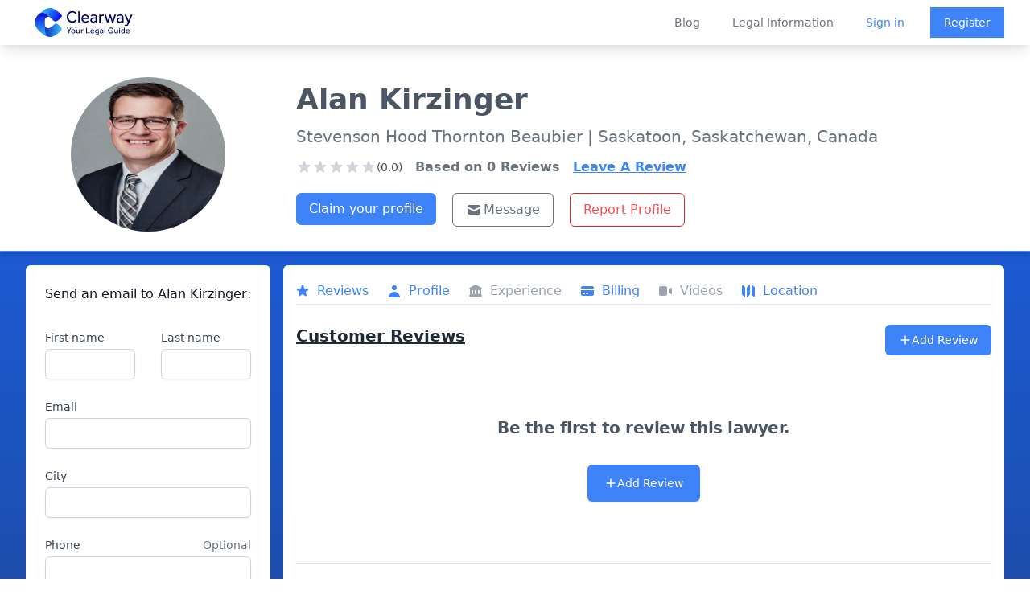

--- FILE ---
content_type: text/html; charset=utf-8
request_url: https://www.google.com/recaptcha/api2/anchor?ar=1&k=6LfPymUpAAAAAKUvmBpAIHEAt64CcM1-bt1GPGGB&co=aHR0cHM6Ly9jbGVhcndheWxhdy5jb206NDQz&hl=en&type=image&v=7gg7H51Q-naNfhmCP3_R47ho&theme=light&size=normal&badge=bottomright&anchor-ms=20000&execute-ms=30000&cb=53j9wlpm7j2r
body_size: 48765
content:
<!DOCTYPE HTML><html dir="ltr" lang="en"><head><meta http-equiv="Content-Type" content="text/html; charset=UTF-8">
<meta http-equiv="X-UA-Compatible" content="IE=edge">
<title>reCAPTCHA</title>
<style type="text/css">
/* cyrillic-ext */
@font-face {
  font-family: 'Roboto';
  font-style: normal;
  font-weight: 400;
  font-stretch: 100%;
  src: url(//fonts.gstatic.com/s/roboto/v48/KFO7CnqEu92Fr1ME7kSn66aGLdTylUAMa3GUBHMdazTgWw.woff2) format('woff2');
  unicode-range: U+0460-052F, U+1C80-1C8A, U+20B4, U+2DE0-2DFF, U+A640-A69F, U+FE2E-FE2F;
}
/* cyrillic */
@font-face {
  font-family: 'Roboto';
  font-style: normal;
  font-weight: 400;
  font-stretch: 100%;
  src: url(//fonts.gstatic.com/s/roboto/v48/KFO7CnqEu92Fr1ME7kSn66aGLdTylUAMa3iUBHMdazTgWw.woff2) format('woff2');
  unicode-range: U+0301, U+0400-045F, U+0490-0491, U+04B0-04B1, U+2116;
}
/* greek-ext */
@font-face {
  font-family: 'Roboto';
  font-style: normal;
  font-weight: 400;
  font-stretch: 100%;
  src: url(//fonts.gstatic.com/s/roboto/v48/KFO7CnqEu92Fr1ME7kSn66aGLdTylUAMa3CUBHMdazTgWw.woff2) format('woff2');
  unicode-range: U+1F00-1FFF;
}
/* greek */
@font-face {
  font-family: 'Roboto';
  font-style: normal;
  font-weight: 400;
  font-stretch: 100%;
  src: url(//fonts.gstatic.com/s/roboto/v48/KFO7CnqEu92Fr1ME7kSn66aGLdTylUAMa3-UBHMdazTgWw.woff2) format('woff2');
  unicode-range: U+0370-0377, U+037A-037F, U+0384-038A, U+038C, U+038E-03A1, U+03A3-03FF;
}
/* math */
@font-face {
  font-family: 'Roboto';
  font-style: normal;
  font-weight: 400;
  font-stretch: 100%;
  src: url(//fonts.gstatic.com/s/roboto/v48/KFO7CnqEu92Fr1ME7kSn66aGLdTylUAMawCUBHMdazTgWw.woff2) format('woff2');
  unicode-range: U+0302-0303, U+0305, U+0307-0308, U+0310, U+0312, U+0315, U+031A, U+0326-0327, U+032C, U+032F-0330, U+0332-0333, U+0338, U+033A, U+0346, U+034D, U+0391-03A1, U+03A3-03A9, U+03B1-03C9, U+03D1, U+03D5-03D6, U+03F0-03F1, U+03F4-03F5, U+2016-2017, U+2034-2038, U+203C, U+2040, U+2043, U+2047, U+2050, U+2057, U+205F, U+2070-2071, U+2074-208E, U+2090-209C, U+20D0-20DC, U+20E1, U+20E5-20EF, U+2100-2112, U+2114-2115, U+2117-2121, U+2123-214F, U+2190, U+2192, U+2194-21AE, U+21B0-21E5, U+21F1-21F2, U+21F4-2211, U+2213-2214, U+2216-22FF, U+2308-230B, U+2310, U+2319, U+231C-2321, U+2336-237A, U+237C, U+2395, U+239B-23B7, U+23D0, U+23DC-23E1, U+2474-2475, U+25AF, U+25B3, U+25B7, U+25BD, U+25C1, U+25CA, U+25CC, U+25FB, U+266D-266F, U+27C0-27FF, U+2900-2AFF, U+2B0E-2B11, U+2B30-2B4C, U+2BFE, U+3030, U+FF5B, U+FF5D, U+1D400-1D7FF, U+1EE00-1EEFF;
}
/* symbols */
@font-face {
  font-family: 'Roboto';
  font-style: normal;
  font-weight: 400;
  font-stretch: 100%;
  src: url(//fonts.gstatic.com/s/roboto/v48/KFO7CnqEu92Fr1ME7kSn66aGLdTylUAMaxKUBHMdazTgWw.woff2) format('woff2');
  unicode-range: U+0001-000C, U+000E-001F, U+007F-009F, U+20DD-20E0, U+20E2-20E4, U+2150-218F, U+2190, U+2192, U+2194-2199, U+21AF, U+21E6-21F0, U+21F3, U+2218-2219, U+2299, U+22C4-22C6, U+2300-243F, U+2440-244A, U+2460-24FF, U+25A0-27BF, U+2800-28FF, U+2921-2922, U+2981, U+29BF, U+29EB, U+2B00-2BFF, U+4DC0-4DFF, U+FFF9-FFFB, U+10140-1018E, U+10190-1019C, U+101A0, U+101D0-101FD, U+102E0-102FB, U+10E60-10E7E, U+1D2C0-1D2D3, U+1D2E0-1D37F, U+1F000-1F0FF, U+1F100-1F1AD, U+1F1E6-1F1FF, U+1F30D-1F30F, U+1F315, U+1F31C, U+1F31E, U+1F320-1F32C, U+1F336, U+1F378, U+1F37D, U+1F382, U+1F393-1F39F, U+1F3A7-1F3A8, U+1F3AC-1F3AF, U+1F3C2, U+1F3C4-1F3C6, U+1F3CA-1F3CE, U+1F3D4-1F3E0, U+1F3ED, U+1F3F1-1F3F3, U+1F3F5-1F3F7, U+1F408, U+1F415, U+1F41F, U+1F426, U+1F43F, U+1F441-1F442, U+1F444, U+1F446-1F449, U+1F44C-1F44E, U+1F453, U+1F46A, U+1F47D, U+1F4A3, U+1F4B0, U+1F4B3, U+1F4B9, U+1F4BB, U+1F4BF, U+1F4C8-1F4CB, U+1F4D6, U+1F4DA, U+1F4DF, U+1F4E3-1F4E6, U+1F4EA-1F4ED, U+1F4F7, U+1F4F9-1F4FB, U+1F4FD-1F4FE, U+1F503, U+1F507-1F50B, U+1F50D, U+1F512-1F513, U+1F53E-1F54A, U+1F54F-1F5FA, U+1F610, U+1F650-1F67F, U+1F687, U+1F68D, U+1F691, U+1F694, U+1F698, U+1F6AD, U+1F6B2, U+1F6B9-1F6BA, U+1F6BC, U+1F6C6-1F6CF, U+1F6D3-1F6D7, U+1F6E0-1F6EA, U+1F6F0-1F6F3, U+1F6F7-1F6FC, U+1F700-1F7FF, U+1F800-1F80B, U+1F810-1F847, U+1F850-1F859, U+1F860-1F887, U+1F890-1F8AD, U+1F8B0-1F8BB, U+1F8C0-1F8C1, U+1F900-1F90B, U+1F93B, U+1F946, U+1F984, U+1F996, U+1F9E9, U+1FA00-1FA6F, U+1FA70-1FA7C, U+1FA80-1FA89, U+1FA8F-1FAC6, U+1FACE-1FADC, U+1FADF-1FAE9, U+1FAF0-1FAF8, U+1FB00-1FBFF;
}
/* vietnamese */
@font-face {
  font-family: 'Roboto';
  font-style: normal;
  font-weight: 400;
  font-stretch: 100%;
  src: url(//fonts.gstatic.com/s/roboto/v48/KFO7CnqEu92Fr1ME7kSn66aGLdTylUAMa3OUBHMdazTgWw.woff2) format('woff2');
  unicode-range: U+0102-0103, U+0110-0111, U+0128-0129, U+0168-0169, U+01A0-01A1, U+01AF-01B0, U+0300-0301, U+0303-0304, U+0308-0309, U+0323, U+0329, U+1EA0-1EF9, U+20AB;
}
/* latin-ext */
@font-face {
  font-family: 'Roboto';
  font-style: normal;
  font-weight: 400;
  font-stretch: 100%;
  src: url(//fonts.gstatic.com/s/roboto/v48/KFO7CnqEu92Fr1ME7kSn66aGLdTylUAMa3KUBHMdazTgWw.woff2) format('woff2');
  unicode-range: U+0100-02BA, U+02BD-02C5, U+02C7-02CC, U+02CE-02D7, U+02DD-02FF, U+0304, U+0308, U+0329, U+1D00-1DBF, U+1E00-1E9F, U+1EF2-1EFF, U+2020, U+20A0-20AB, U+20AD-20C0, U+2113, U+2C60-2C7F, U+A720-A7FF;
}
/* latin */
@font-face {
  font-family: 'Roboto';
  font-style: normal;
  font-weight: 400;
  font-stretch: 100%;
  src: url(//fonts.gstatic.com/s/roboto/v48/KFO7CnqEu92Fr1ME7kSn66aGLdTylUAMa3yUBHMdazQ.woff2) format('woff2');
  unicode-range: U+0000-00FF, U+0131, U+0152-0153, U+02BB-02BC, U+02C6, U+02DA, U+02DC, U+0304, U+0308, U+0329, U+2000-206F, U+20AC, U+2122, U+2191, U+2193, U+2212, U+2215, U+FEFF, U+FFFD;
}
/* cyrillic-ext */
@font-face {
  font-family: 'Roboto';
  font-style: normal;
  font-weight: 500;
  font-stretch: 100%;
  src: url(//fonts.gstatic.com/s/roboto/v48/KFO7CnqEu92Fr1ME7kSn66aGLdTylUAMa3GUBHMdazTgWw.woff2) format('woff2');
  unicode-range: U+0460-052F, U+1C80-1C8A, U+20B4, U+2DE0-2DFF, U+A640-A69F, U+FE2E-FE2F;
}
/* cyrillic */
@font-face {
  font-family: 'Roboto';
  font-style: normal;
  font-weight: 500;
  font-stretch: 100%;
  src: url(//fonts.gstatic.com/s/roboto/v48/KFO7CnqEu92Fr1ME7kSn66aGLdTylUAMa3iUBHMdazTgWw.woff2) format('woff2');
  unicode-range: U+0301, U+0400-045F, U+0490-0491, U+04B0-04B1, U+2116;
}
/* greek-ext */
@font-face {
  font-family: 'Roboto';
  font-style: normal;
  font-weight: 500;
  font-stretch: 100%;
  src: url(//fonts.gstatic.com/s/roboto/v48/KFO7CnqEu92Fr1ME7kSn66aGLdTylUAMa3CUBHMdazTgWw.woff2) format('woff2');
  unicode-range: U+1F00-1FFF;
}
/* greek */
@font-face {
  font-family: 'Roboto';
  font-style: normal;
  font-weight: 500;
  font-stretch: 100%;
  src: url(//fonts.gstatic.com/s/roboto/v48/KFO7CnqEu92Fr1ME7kSn66aGLdTylUAMa3-UBHMdazTgWw.woff2) format('woff2');
  unicode-range: U+0370-0377, U+037A-037F, U+0384-038A, U+038C, U+038E-03A1, U+03A3-03FF;
}
/* math */
@font-face {
  font-family: 'Roboto';
  font-style: normal;
  font-weight: 500;
  font-stretch: 100%;
  src: url(//fonts.gstatic.com/s/roboto/v48/KFO7CnqEu92Fr1ME7kSn66aGLdTylUAMawCUBHMdazTgWw.woff2) format('woff2');
  unicode-range: U+0302-0303, U+0305, U+0307-0308, U+0310, U+0312, U+0315, U+031A, U+0326-0327, U+032C, U+032F-0330, U+0332-0333, U+0338, U+033A, U+0346, U+034D, U+0391-03A1, U+03A3-03A9, U+03B1-03C9, U+03D1, U+03D5-03D6, U+03F0-03F1, U+03F4-03F5, U+2016-2017, U+2034-2038, U+203C, U+2040, U+2043, U+2047, U+2050, U+2057, U+205F, U+2070-2071, U+2074-208E, U+2090-209C, U+20D0-20DC, U+20E1, U+20E5-20EF, U+2100-2112, U+2114-2115, U+2117-2121, U+2123-214F, U+2190, U+2192, U+2194-21AE, U+21B0-21E5, U+21F1-21F2, U+21F4-2211, U+2213-2214, U+2216-22FF, U+2308-230B, U+2310, U+2319, U+231C-2321, U+2336-237A, U+237C, U+2395, U+239B-23B7, U+23D0, U+23DC-23E1, U+2474-2475, U+25AF, U+25B3, U+25B7, U+25BD, U+25C1, U+25CA, U+25CC, U+25FB, U+266D-266F, U+27C0-27FF, U+2900-2AFF, U+2B0E-2B11, U+2B30-2B4C, U+2BFE, U+3030, U+FF5B, U+FF5D, U+1D400-1D7FF, U+1EE00-1EEFF;
}
/* symbols */
@font-face {
  font-family: 'Roboto';
  font-style: normal;
  font-weight: 500;
  font-stretch: 100%;
  src: url(//fonts.gstatic.com/s/roboto/v48/KFO7CnqEu92Fr1ME7kSn66aGLdTylUAMaxKUBHMdazTgWw.woff2) format('woff2');
  unicode-range: U+0001-000C, U+000E-001F, U+007F-009F, U+20DD-20E0, U+20E2-20E4, U+2150-218F, U+2190, U+2192, U+2194-2199, U+21AF, U+21E6-21F0, U+21F3, U+2218-2219, U+2299, U+22C4-22C6, U+2300-243F, U+2440-244A, U+2460-24FF, U+25A0-27BF, U+2800-28FF, U+2921-2922, U+2981, U+29BF, U+29EB, U+2B00-2BFF, U+4DC0-4DFF, U+FFF9-FFFB, U+10140-1018E, U+10190-1019C, U+101A0, U+101D0-101FD, U+102E0-102FB, U+10E60-10E7E, U+1D2C0-1D2D3, U+1D2E0-1D37F, U+1F000-1F0FF, U+1F100-1F1AD, U+1F1E6-1F1FF, U+1F30D-1F30F, U+1F315, U+1F31C, U+1F31E, U+1F320-1F32C, U+1F336, U+1F378, U+1F37D, U+1F382, U+1F393-1F39F, U+1F3A7-1F3A8, U+1F3AC-1F3AF, U+1F3C2, U+1F3C4-1F3C6, U+1F3CA-1F3CE, U+1F3D4-1F3E0, U+1F3ED, U+1F3F1-1F3F3, U+1F3F5-1F3F7, U+1F408, U+1F415, U+1F41F, U+1F426, U+1F43F, U+1F441-1F442, U+1F444, U+1F446-1F449, U+1F44C-1F44E, U+1F453, U+1F46A, U+1F47D, U+1F4A3, U+1F4B0, U+1F4B3, U+1F4B9, U+1F4BB, U+1F4BF, U+1F4C8-1F4CB, U+1F4D6, U+1F4DA, U+1F4DF, U+1F4E3-1F4E6, U+1F4EA-1F4ED, U+1F4F7, U+1F4F9-1F4FB, U+1F4FD-1F4FE, U+1F503, U+1F507-1F50B, U+1F50D, U+1F512-1F513, U+1F53E-1F54A, U+1F54F-1F5FA, U+1F610, U+1F650-1F67F, U+1F687, U+1F68D, U+1F691, U+1F694, U+1F698, U+1F6AD, U+1F6B2, U+1F6B9-1F6BA, U+1F6BC, U+1F6C6-1F6CF, U+1F6D3-1F6D7, U+1F6E0-1F6EA, U+1F6F0-1F6F3, U+1F6F7-1F6FC, U+1F700-1F7FF, U+1F800-1F80B, U+1F810-1F847, U+1F850-1F859, U+1F860-1F887, U+1F890-1F8AD, U+1F8B0-1F8BB, U+1F8C0-1F8C1, U+1F900-1F90B, U+1F93B, U+1F946, U+1F984, U+1F996, U+1F9E9, U+1FA00-1FA6F, U+1FA70-1FA7C, U+1FA80-1FA89, U+1FA8F-1FAC6, U+1FACE-1FADC, U+1FADF-1FAE9, U+1FAF0-1FAF8, U+1FB00-1FBFF;
}
/* vietnamese */
@font-face {
  font-family: 'Roboto';
  font-style: normal;
  font-weight: 500;
  font-stretch: 100%;
  src: url(//fonts.gstatic.com/s/roboto/v48/KFO7CnqEu92Fr1ME7kSn66aGLdTylUAMa3OUBHMdazTgWw.woff2) format('woff2');
  unicode-range: U+0102-0103, U+0110-0111, U+0128-0129, U+0168-0169, U+01A0-01A1, U+01AF-01B0, U+0300-0301, U+0303-0304, U+0308-0309, U+0323, U+0329, U+1EA0-1EF9, U+20AB;
}
/* latin-ext */
@font-face {
  font-family: 'Roboto';
  font-style: normal;
  font-weight: 500;
  font-stretch: 100%;
  src: url(//fonts.gstatic.com/s/roboto/v48/KFO7CnqEu92Fr1ME7kSn66aGLdTylUAMa3KUBHMdazTgWw.woff2) format('woff2');
  unicode-range: U+0100-02BA, U+02BD-02C5, U+02C7-02CC, U+02CE-02D7, U+02DD-02FF, U+0304, U+0308, U+0329, U+1D00-1DBF, U+1E00-1E9F, U+1EF2-1EFF, U+2020, U+20A0-20AB, U+20AD-20C0, U+2113, U+2C60-2C7F, U+A720-A7FF;
}
/* latin */
@font-face {
  font-family: 'Roboto';
  font-style: normal;
  font-weight: 500;
  font-stretch: 100%;
  src: url(//fonts.gstatic.com/s/roboto/v48/KFO7CnqEu92Fr1ME7kSn66aGLdTylUAMa3yUBHMdazQ.woff2) format('woff2');
  unicode-range: U+0000-00FF, U+0131, U+0152-0153, U+02BB-02BC, U+02C6, U+02DA, U+02DC, U+0304, U+0308, U+0329, U+2000-206F, U+20AC, U+2122, U+2191, U+2193, U+2212, U+2215, U+FEFF, U+FFFD;
}
/* cyrillic-ext */
@font-face {
  font-family: 'Roboto';
  font-style: normal;
  font-weight: 900;
  font-stretch: 100%;
  src: url(//fonts.gstatic.com/s/roboto/v48/KFO7CnqEu92Fr1ME7kSn66aGLdTylUAMa3GUBHMdazTgWw.woff2) format('woff2');
  unicode-range: U+0460-052F, U+1C80-1C8A, U+20B4, U+2DE0-2DFF, U+A640-A69F, U+FE2E-FE2F;
}
/* cyrillic */
@font-face {
  font-family: 'Roboto';
  font-style: normal;
  font-weight: 900;
  font-stretch: 100%;
  src: url(//fonts.gstatic.com/s/roboto/v48/KFO7CnqEu92Fr1ME7kSn66aGLdTylUAMa3iUBHMdazTgWw.woff2) format('woff2');
  unicode-range: U+0301, U+0400-045F, U+0490-0491, U+04B0-04B1, U+2116;
}
/* greek-ext */
@font-face {
  font-family: 'Roboto';
  font-style: normal;
  font-weight: 900;
  font-stretch: 100%;
  src: url(//fonts.gstatic.com/s/roboto/v48/KFO7CnqEu92Fr1ME7kSn66aGLdTylUAMa3CUBHMdazTgWw.woff2) format('woff2');
  unicode-range: U+1F00-1FFF;
}
/* greek */
@font-face {
  font-family: 'Roboto';
  font-style: normal;
  font-weight: 900;
  font-stretch: 100%;
  src: url(//fonts.gstatic.com/s/roboto/v48/KFO7CnqEu92Fr1ME7kSn66aGLdTylUAMa3-UBHMdazTgWw.woff2) format('woff2');
  unicode-range: U+0370-0377, U+037A-037F, U+0384-038A, U+038C, U+038E-03A1, U+03A3-03FF;
}
/* math */
@font-face {
  font-family: 'Roboto';
  font-style: normal;
  font-weight: 900;
  font-stretch: 100%;
  src: url(//fonts.gstatic.com/s/roboto/v48/KFO7CnqEu92Fr1ME7kSn66aGLdTylUAMawCUBHMdazTgWw.woff2) format('woff2');
  unicode-range: U+0302-0303, U+0305, U+0307-0308, U+0310, U+0312, U+0315, U+031A, U+0326-0327, U+032C, U+032F-0330, U+0332-0333, U+0338, U+033A, U+0346, U+034D, U+0391-03A1, U+03A3-03A9, U+03B1-03C9, U+03D1, U+03D5-03D6, U+03F0-03F1, U+03F4-03F5, U+2016-2017, U+2034-2038, U+203C, U+2040, U+2043, U+2047, U+2050, U+2057, U+205F, U+2070-2071, U+2074-208E, U+2090-209C, U+20D0-20DC, U+20E1, U+20E5-20EF, U+2100-2112, U+2114-2115, U+2117-2121, U+2123-214F, U+2190, U+2192, U+2194-21AE, U+21B0-21E5, U+21F1-21F2, U+21F4-2211, U+2213-2214, U+2216-22FF, U+2308-230B, U+2310, U+2319, U+231C-2321, U+2336-237A, U+237C, U+2395, U+239B-23B7, U+23D0, U+23DC-23E1, U+2474-2475, U+25AF, U+25B3, U+25B7, U+25BD, U+25C1, U+25CA, U+25CC, U+25FB, U+266D-266F, U+27C0-27FF, U+2900-2AFF, U+2B0E-2B11, U+2B30-2B4C, U+2BFE, U+3030, U+FF5B, U+FF5D, U+1D400-1D7FF, U+1EE00-1EEFF;
}
/* symbols */
@font-face {
  font-family: 'Roboto';
  font-style: normal;
  font-weight: 900;
  font-stretch: 100%;
  src: url(//fonts.gstatic.com/s/roboto/v48/KFO7CnqEu92Fr1ME7kSn66aGLdTylUAMaxKUBHMdazTgWw.woff2) format('woff2');
  unicode-range: U+0001-000C, U+000E-001F, U+007F-009F, U+20DD-20E0, U+20E2-20E4, U+2150-218F, U+2190, U+2192, U+2194-2199, U+21AF, U+21E6-21F0, U+21F3, U+2218-2219, U+2299, U+22C4-22C6, U+2300-243F, U+2440-244A, U+2460-24FF, U+25A0-27BF, U+2800-28FF, U+2921-2922, U+2981, U+29BF, U+29EB, U+2B00-2BFF, U+4DC0-4DFF, U+FFF9-FFFB, U+10140-1018E, U+10190-1019C, U+101A0, U+101D0-101FD, U+102E0-102FB, U+10E60-10E7E, U+1D2C0-1D2D3, U+1D2E0-1D37F, U+1F000-1F0FF, U+1F100-1F1AD, U+1F1E6-1F1FF, U+1F30D-1F30F, U+1F315, U+1F31C, U+1F31E, U+1F320-1F32C, U+1F336, U+1F378, U+1F37D, U+1F382, U+1F393-1F39F, U+1F3A7-1F3A8, U+1F3AC-1F3AF, U+1F3C2, U+1F3C4-1F3C6, U+1F3CA-1F3CE, U+1F3D4-1F3E0, U+1F3ED, U+1F3F1-1F3F3, U+1F3F5-1F3F7, U+1F408, U+1F415, U+1F41F, U+1F426, U+1F43F, U+1F441-1F442, U+1F444, U+1F446-1F449, U+1F44C-1F44E, U+1F453, U+1F46A, U+1F47D, U+1F4A3, U+1F4B0, U+1F4B3, U+1F4B9, U+1F4BB, U+1F4BF, U+1F4C8-1F4CB, U+1F4D6, U+1F4DA, U+1F4DF, U+1F4E3-1F4E6, U+1F4EA-1F4ED, U+1F4F7, U+1F4F9-1F4FB, U+1F4FD-1F4FE, U+1F503, U+1F507-1F50B, U+1F50D, U+1F512-1F513, U+1F53E-1F54A, U+1F54F-1F5FA, U+1F610, U+1F650-1F67F, U+1F687, U+1F68D, U+1F691, U+1F694, U+1F698, U+1F6AD, U+1F6B2, U+1F6B9-1F6BA, U+1F6BC, U+1F6C6-1F6CF, U+1F6D3-1F6D7, U+1F6E0-1F6EA, U+1F6F0-1F6F3, U+1F6F7-1F6FC, U+1F700-1F7FF, U+1F800-1F80B, U+1F810-1F847, U+1F850-1F859, U+1F860-1F887, U+1F890-1F8AD, U+1F8B0-1F8BB, U+1F8C0-1F8C1, U+1F900-1F90B, U+1F93B, U+1F946, U+1F984, U+1F996, U+1F9E9, U+1FA00-1FA6F, U+1FA70-1FA7C, U+1FA80-1FA89, U+1FA8F-1FAC6, U+1FACE-1FADC, U+1FADF-1FAE9, U+1FAF0-1FAF8, U+1FB00-1FBFF;
}
/* vietnamese */
@font-face {
  font-family: 'Roboto';
  font-style: normal;
  font-weight: 900;
  font-stretch: 100%;
  src: url(//fonts.gstatic.com/s/roboto/v48/KFO7CnqEu92Fr1ME7kSn66aGLdTylUAMa3OUBHMdazTgWw.woff2) format('woff2');
  unicode-range: U+0102-0103, U+0110-0111, U+0128-0129, U+0168-0169, U+01A0-01A1, U+01AF-01B0, U+0300-0301, U+0303-0304, U+0308-0309, U+0323, U+0329, U+1EA0-1EF9, U+20AB;
}
/* latin-ext */
@font-face {
  font-family: 'Roboto';
  font-style: normal;
  font-weight: 900;
  font-stretch: 100%;
  src: url(//fonts.gstatic.com/s/roboto/v48/KFO7CnqEu92Fr1ME7kSn66aGLdTylUAMa3KUBHMdazTgWw.woff2) format('woff2');
  unicode-range: U+0100-02BA, U+02BD-02C5, U+02C7-02CC, U+02CE-02D7, U+02DD-02FF, U+0304, U+0308, U+0329, U+1D00-1DBF, U+1E00-1E9F, U+1EF2-1EFF, U+2020, U+20A0-20AB, U+20AD-20C0, U+2113, U+2C60-2C7F, U+A720-A7FF;
}
/* latin */
@font-face {
  font-family: 'Roboto';
  font-style: normal;
  font-weight: 900;
  font-stretch: 100%;
  src: url(//fonts.gstatic.com/s/roboto/v48/KFO7CnqEu92Fr1ME7kSn66aGLdTylUAMa3yUBHMdazQ.woff2) format('woff2');
  unicode-range: U+0000-00FF, U+0131, U+0152-0153, U+02BB-02BC, U+02C6, U+02DA, U+02DC, U+0304, U+0308, U+0329, U+2000-206F, U+20AC, U+2122, U+2191, U+2193, U+2212, U+2215, U+FEFF, U+FFFD;
}

</style>
<link rel="stylesheet" type="text/css" href="https://www.gstatic.com/recaptcha/releases/7gg7H51Q-naNfhmCP3_R47ho/styles__ltr.css">
<script nonce="CbStNX9zUSq3LuSPhKeiyg" type="text/javascript">window['__recaptcha_api'] = 'https://www.google.com/recaptcha/api2/';</script>
<script type="text/javascript" src="https://www.gstatic.com/recaptcha/releases/7gg7H51Q-naNfhmCP3_R47ho/recaptcha__en.js" nonce="CbStNX9zUSq3LuSPhKeiyg">
      
    </script></head>
<body><div id="rc-anchor-alert" class="rc-anchor-alert"></div>
<input type="hidden" id="recaptcha-token" value="[base64]">
<script type="text/javascript" nonce="CbStNX9zUSq3LuSPhKeiyg">
      recaptcha.anchor.Main.init("[\x22ainput\x22,[\x22bgdata\x22,\x22\x22,\[base64]/[base64]/[base64]/[base64]/[base64]/[base64]/[base64]/[base64]/[base64]/[base64]\\u003d\x22,\[base64]\x22,\x22wo9aw7kmAXAow4AeQzPCusOjNx1fwobDrjLDssK+wp/CuMK/wpPDlcK+EcK8YcKJwrkDEgdLFhjCj8KZRsOVX8KnJcKEwq/[base64]/CqGDDlEXCncKddsOMwqhkUMKqw6cuTcO/[base64]/CrMO3wqTCu1hhwoDDtsOqHMO/[base64]/DpDF8w61cwqzDjMKCUlrCqV5DFMORwpLDtMOFTcOPw7nCuFnDnCgLX8KqRz99ecK6bcK0wpoFw48jwrjCpsK5w7LCqWYsw4zCl3h/[base64]/[base64]/[base64]/w73DgcKBw4vCpVErXcOJYQ4uUykdw6YjUQV/[base64]/JW48QsOYwrLCt8OMdMOQw7AzI8OXw4Qqbm/DoGjDrMOTwrlDe8KAw5AbHyRfwowCIcO1M8OTw4AsSMKNNRkvwp/[base64]/DtcKow5NRw6zDm8KYw7jDm2TDpcO1w6hsY8KgWHbDt8O4woHDoydnRsOjw4djwpXDlTsTw7TDh8Kow4rDjMKDwpkdw6HCisOpw5x3ACFuKmUwdi7CjwJUAkEVZAwgw6Ixw41MSsKQwp4cNCfDmcO6NMKWwpIzw70hw6bDusK3S29rEU/[base64]/Ci8OQwpleOCLCvyxawrrDr8KCU8OmwqFdMcKhwprDkMOsw53Dnx7CvMKkwp1Jcj/[base64]/[base64]/ChRzCiC9NJ2bCtEAIwrpZwrQNw5vDrMKYwoXCvsO5RcK8AzLDvlXDtkB3HcKaD8Ktd3UOwrPCuyxeTcKZw5N7wqkvwq1Cw7Q8w7/[base64]/wofCthXCrsOdwqpvw5PCuCPDgx7DnXpyYcK/KkXCjFPCiBrCmcOPw4wyw4nCtMOOEwPDoCRBw71ZY8KYHW3Dog0jWUjDvcKxQ351wotNw7lZwocBw5ZqbcKOKMKbw4M7wqgMDsKJXMOWwqwJw5HDtEtnwq54wr/DtMKew7bCsztFw47DusO7AcKjwrjCvsOHwrNnU2h3X8OOYsKxdS8vwoxCFsOcwq/[base64]/CnTHCsMOjEDnDlS/Dh29Pw4PDsQIVwr0Lw67CjSrDh0I4TBLCizMswrTDnTnDosOcbkjDm0Z+wqhyD0/[base64]/EMK1woDChTLCvsKmwrXCq8KxaW3Dt8ONw5g/w6lJw78mwoYcw77Dj2HCmMKZw4rDsMKjw4PDh8Omw5VqwqvDpAjDjnw6w4vDqwnCrMOHG0VvTA3Ds13CnWFQFHdYw5nCrsKNwqHCq8K6LsOAIBskw54mwoZPw6zDqsKNw5xOH8OMbEgja8O8w7ERwq4heh1pw7AaZcOjw58Fw6PCgcKsw7NpwrfDrcO/[base64]/w4l1w6fCvcKQwroTwqA7ECBTDsKrw49awrg+QwrDtsKtGEQ1w7kzVlHCjcObwo9SZ8Kyw67DjUEkw45Jw4PCjxDDgHF7wp/[base64]/[base64]/ClDYCw7MEw55Xw7zDnMKkw7PChcOuPArDu8OoYmsaw658w4E4wo9Ww7YoK3JEwpDDusOMw6HDjcKAwpd4VnFzwpECS1DCu8OjwqzCiMKMw6Ytwo8JRXRXCjVdSV5bw6oXworCocKywrPCvi7DtsK3w7rCn1Vaw5BEw6Vbw7/DsSLDpcKkw6XCmMOuw47CsyEWTcKofMKtw50TV8KawqbDmMOnI8K8ecK7wqjDnkkZw7R6w4fDtcK5GcOUEFbCocOawqBBw6zDv8OHw5/DtF0/w7LDi8Olw6EnwrTDh3FrwoBrN8OOwqTCkMKIOR3DnsK/wqZOfsOae8OTwprDoWrDoCoawo/[base64]/w6nDnlXDrQnDgn0Twq/CqELDpBnCi1xaw4gWLS1/wqrDihnCiMOBw7rChALDpsOLJsOsMcKmw6MJcX0nw5pywrksEk/DmFnDlAzDiCHCtQbCmMKZEsO1w4Quwr/DsE7DssK9wq5Ww5LDi8O6NVFPI8OsN8K4wrkNw7ASw5gbbW3DkTnDsMOnQw7Cj8OFe21qwqtqdsKbw4UFw75ncmAGw6bDuk3DjCXDvMKGGsOXHDvDkTNTcsK4w47DrsKywpTCvj1NJCDDvTPCt8OYw6jCli3CnD3CicKydznDrVzDql/DkR3Dq0HDpcKdwr8Zc8KPWnPCt2opATPCtcKzw4AFwroDP8O3wrJBwp3CusOBw4MuwqnClMOcw6DCrTnDoBQuw7/DsAbCmzoxUHBGdlYlwp1xQMO/woxOw6Nqw4DDsAnDtixBAjRow5PCp8O9Gi44wqrDusKzw4LCi8OYC27CssOZamvCvC7DkFDCqcO4w4/CkHBEwpIxDxh0BMOEAy/[base64]/DrsOswo0XRhLCu8Ozwp3Dt3TDhD/DkV1WwqHCgsKpFcOFRsKBeH7DssOdSsOJwrvDmDrCpjcAwpbDqsKQw4nCuVPDgyHDssKBEMKAPW1fLcKZw5PDgcODwqYIw4bDvcOeScOCw5ZMwoIDfQ/DjcKtwoczanB1wr4NaivCvS3DuQzCvCtEwqRCe8KHwpjDl0tmwqB0N1DDswrCkcKgAWlRw70AWsKvw54HRsKuwpMUXVHDokHDjB8gwpLDiMKhwrQHw7ctdA7DmMKCw7fDiyEOwrzCjhnDl8OfGlpXwoBsNMOSwrIuDsOKNMKgA8KYw6rCoMK/w6pTNsKGw6Z4D0DCrX8UOnHCogwUYsOcBcK3N3IGw4Zdw5bDt8OhScKtw4nDpcOLQcOnTMO8RcKwwoHDmHbDgiUCXzIHwpTCisK6EsKRw4/CmcKLCVMDaX1INsOgcEzDhMOaMmTCu0gSXsKawpjDvcOZw7xtKsK9ScK+wowUwrYfTSzDoMOGw5/[base64]/DpnTCpMOiflFhwqQIwr9PRsOvbw7CgMKKw7vCqSjCu11lw4rDkxrDjRTDghBXwqHCrMODwrsHwqpXRcKDa2/[base64]/DkClzPDFOw7ocw5dGRcKQJxlfbsK2a0zDpH4ATsOTw5URw77CgsOjacKFw6/[base64]/IcOAwrfCrDAKw6HDo8OOUMKQesKZA19sw5R4wrguwpQNJHRYYlbCmnfCisK1IXA+wonCvMKzw7PChg8NwpEkwojDqBnDkj8Nw5nDuMONDsO/OcKqw5hPLMK5wo4xw6PCncKuYDQgYcOoAMK7w5XCi1Ymw5t3wpLCkGnChns6T8Klw5AfwoVoI3bDu8Osfl/Do2Z4f8KGHlDDiHzDsVXChQpAEMOaLcKnw5fDksK9wofDgsOyQsOBw4nCq0LDt0XDqzB3wpJ9w4tFwrZ2J8OOw6nDr8OQDcKUwr7CmyLDpMKpccKBwrrCosOrw7jCosK+w6oQwr4aw4BzTDLDgT/DglpWYcKTX8ObZ8KxwrjChxw5wqwKQhTCikcYw401U1jDuMOXw53DgsKgwpDChVEdw6nCo8KTI8OAw4x8w5sxKsOhw7t/IMO1woXDp13CiMOKw5HCnS1uP8KVwo1jBDDDksK5DUPCgMO9E1prSxrClkrClHl6w7wKd8KGc8Kbw5XCjsKgL3fDocKDwqvDrsKhw4VSwqVaSsK/wpTCncK7w6DDvE7DvcKhdQdpbV/DmMOFwpY6CWoOw7/Cp01mT8Ozw4hUbMO3YEHCvGzCq3rCghIlN27CvMOuwoAVYMOlDgnDvMKlA2sNwonDvMKtw7LDmWnCnylZwoVsKMKffsOSEDE+w5/DsDDDjsOfdXnCt20QwpvDlsKmw5MALMOsKkHDjMKtGl3Dr2wxBMK6J8Kcwq/Cg8KcfMKjDcOKFUlnwrzCk8K2wobDt8KOAx/DocOlwoxLJMKVw5vDlcKBw4JKOgrCk8KIIgE8cSXChcOHw7bCosOtXFQGacOSM8OnwrYtwqFCUVHDrcOdwrsrwrbCu3rDs2/DncK0S8KWQwU/RMO8w5F5wr7DvC3Dj8KvUMOXRTHDrsKfesK2w7Z3XTw2M1gsZMKVZ3DCnsOybMORw4LDh8OqGcO2w5NIwq3CrMKsw6U7w64rEcOvNhomw6RGfsO4w65ewq4IwrrDr8Kdwo/[base64]/Co3NoJ8K6EcKjcMObJMO1TcO5w6MSd3lxZh7Ch8ODOwfDlMKBwoTDpz3CgMK5w4RAfV7DtTXCinlGwqMcZsKif8O8wp9kcUJEEcOXwpdwZsKSUgbDnDvDrkE9IjE/RsKbwqZwXMOpwrVSwoVkw7vCrFtowoFJXkfDjsO3UMO1AgTCoBtgLnPDnzHCrcOZV8OqETkrSHbDmMOAwozDtH7ChjgpwrzChCDCkcKIw6PDtMOCSsOhw6zDtMK6YCcYGsOqw7vDl0Naw7XDg1/Dj8KmL3jDhWpVW0Nyw4LCk3fCgcK4w5rDvnFxw4sFw41zwrUSY13Dgi/DqcKNwoXDn8OxR8K4bFB5bhrDr8K/OkbDinsDw5jCrl1qw7QGGkZIWjNOwpDClcKXZSU2wojCpFFvw7wlwrbCrcOzeiLDkcKfwoHCozfDlV91w4LCnMKBKMKpwpXCucO1w5FFwppXKMOFA8KDPMOJw5rCosKsw6XCm3DCjhjDicOYY8KSw4vCrsK/cMOjwo8kQ2PCryvDgGd5wp3CvRtGwo/Ct8OCBMKJJMOVFCDDpVLCvMObBMOtwqN5w7nCqcK1wqzCthMcQsKRK1TCmSnCmnDClzfDl1MhwoElN8KLw4LDmcKewqxzXGrClA4bD3TClsO4ecKtI2hPw5QKRMK+dcODwrHCtcO3CQbDjcKvwpbDkxdvwqTCgsOhEsOaY8O/HjrDtcO8Y8OCUScAw6UJwoPCqMO8L8OmBcOfw4XCjynCnRUiw5zDhT7DkwNhwrnCnw4Aw6F5UHkVw6s8w7pLKkDDhjHClsKvw7DCpkvCrsKhDcOHK2BLT8KgEcOfwrLDq1PCicO8KcK1Lx7Dg8K9wqXDhMOtDw/CqsOBe8K1wp9iwqrCs8Otw4rCvcOaahLCgkfCv8KDw54/w5fCk8KBPgILLVVqwq/Co2pidjLCinVtwpDDo8KQw7oaLMOXw6EFwrZNwpdETXHDkcO0woBkRMOQw5AjQsKEwpxqwrLCj2ZAAsKcw6PCqsOIw4Fgwp3DijTDt3MrJxAdXmvDqsKPw45HUG0gw6jClMK2w6jCpCHCrcOmWWERw6/DmkcNAsKyw7fDmcObdMO0JcOSwp3DpXN4BVHDrTTDrsOfwprDrF3CjMOjCxfCtcKGw7sKVyrCk0TDjyHCpyrChw0qw6rDn0p9cX05bsKycDY0dQHDicKjb3gOQMOjMsK6wqERw65QVsKYRn41wq/[base64]/DisK3wrZxw7cww5jDlknDnEN2W8KvI1EQKgfDjMOXWxrDrsO1wqzDvzx3LF7CjMKdw6FMbcKrwqYdwqUOHsOtZTw8MsOfw5d2W1hMw6sqKcOLwow1wpFZCMOqLDbDt8OBw7k9w7XCkMOGJsKSwq4Ma8KKTh3DlyfCj27CqXNfw6pUdydREB/[base64]/CuSgXwptPFMK2wr3Cl8O3w4rDpMODWgnDt8OoGj/DujlYGsK/[base64]/CocKLAcK8XcOIwp4bKMOIwqUGw6DCmsOewrZHw6cSworCmRUmYj7DicOMf8KpwrrDo8KZLMK7dsOTB23Dh8KOw5jDijxBwojDo8KTNMOfw5csDsOVw6zCvS50PUcfwowHV3zDuRF5w6DCrMOzwoMjwqfDjsOOw5PClMKcCyrCrEfCnB/Dq8KPw5Z7NcK9dsKkwo1nER7CqlDCkGAYwpZEFR7CvMK5w4rDmxQ3QglcwrNhwoYhwq9cFg3DiljDl1FJwpJaw6h8w707w4/Ct37DjMKHw6XDpMKsdjxjw47DnA/CqcKcwrzCtx3CmEE0S0Rpw7TDrzPDlQQSAsOYeMO9w4kuOsOzw6TCm8KfB8KVAXp8EwA6RsKmVsKOwolZFUDCv8OSwo8zBQQow4EKc0rClXHDtU8/wo/DtsKmCW/CqXwrGcONOcOTw7vDvhM/w41nw4HCkF9IHcOlw4vCr8O6wojDrMKRwrF4GsKfwrQGw6/Dpwl9f21+DMKrwo/CtMKVwo3CvsKXaEEAQgpDBMKXw4hTwrMIwo7DhsO5w6DCqmdww5RGwpjDqsOgwpbClsKlPk4dw5c/SEYAwozCqBM6wpp+wrnDs8KLwr9HDX8ZeMOAw5Amw4UGYW5OYMKGwq0kR0RjfU3DnzHDllkFwo3CpmTDlsKyPERBSsKMwonDoyDCtQIsKTDDr8Ogw44zwp8QZsKhw4PDrsOawqTDocOMw6/[base64]/Dh2k2DUfDv0M8KMOMZsOOdVkVAmPDj3web3vCuzggw6J3wo3CqMOWM8OywpnCnsOGwpXCuXNvLsKqGUTCqQM7woLCi8KjQHIGZsKkwrczw7YINy/Dm8KQdcKIYXvCi2bDlsKaw59GF3Z9Xklqw5pdwqQowoDDg8KEwp/ChxjCsCNiRMKaw6Q/KBzCnMO3wolWDzBLwqcILMKDdi7Cl14ow6fDmibCk0lqUEEMEjzDhQUDwpbDtMO1D0tkfMKwwohOYsKew43DikIdNmhYfsOJaMKOwrnDp8ONwrIgw57DrivDrMKzwrs7w6tdw4wbb0PCqHIsw43DrU3DncK4S8Kjwp45wpLCvsODSMOif8Kewp0/YhTCkQ11HcK0UcOfL8KkwrQrHEPChMOEa8KZw4PDpcO9wrkuYSFfw5jDkMKnG8Oowq0NY1nDmCTCq8OEGcOaWmQWw4HDgMK0w7AhRMOZwr5/[base64]/DpAokHkZCIVs9w5NXwo/ClFvDusOzwpvDuQxSwqjClhwRw5LCrXYqDgXDq3jCpMKNwqY0w5zDoMK6w6LDnsKuwrBiazpKO8KxOCdvw4vCpMKVLMOVKMKPA8KlwrbDuDI5IMK9QMOIw7Y7w5/DkTbCtAfCocKZwpjCpkdTZsKGTkMtKCTCtcKGw6RXw5rDicKrGm7Dtg8zZsKLw4hOw5dswo10wqPCosKBUWXCucKVwrjCgxDCvMO8acK1wqtUw5rCu1DCqsOId8KoYgkaFsODw5bChX5KesOlbcOLwo0nXsOeB0skHsObfcODw7XDn2IeIEUIw6/CncK9cm/[base64]/DkMKEw4p0Y3/DnsOfwq4dPcOfwq3DisKwM8OpwpPCslUswozDrxp1ZsOawr/CocO4B8KRFMOjw4AvQcKjw6MAc8Oiwr/CkGbCkMKAMHvCh8KVRsK6F8Ozw4/DoMOnQiHDqcOLwqTCscO0XsKXwofDgMOcw7VZwpxkDT9ew6t/UUY0fHzDpXvDscKrLcOCSsOww605PMOgPMKww4wnwpnCssKFwqrDtFPDo8K7ZsKqaWxtWSDCosKXNMO8w73CicKrwoZww5PCozA6GGDCsAQ/[base64]/[base64]/DgTQcPSd4w7bDoG0rDcOZwrINwprDtMOwdztTIcKvHDTCo13DkcOmCMKGGEPCqcOIwrXDrRrCscK5exkgwqhDQhjCuCA0wpBFD8KAwqJjD8OAfTHCoWpAwr8nw6nDi3t5woNeA8OxVVLDpBrCvW1NKGd6woJFwo7Cv058wqJjw6t1Wi/CocO/HcOMwpfCi08rfR5vERHDrsO7w57DssKww7l8Y8O5UE9ywq3DjBBew7bDr8K+HBfDu8Kxw5AoLkDCoyVUw7YgwpDCslctVMKpSHpHw4wfIsKDwqcgwrlgAcONUcOxw4hlKyfDgl/[base64]/CrwLDt3rCjcKpFnVgwrU8w7PCjzfCvsOWw7NRwopvEcK8wpjDvMKZw7TCkQYRw5zCtcOVHAYDwr/Cmw5pQBpZw5nCl1w1E0XCliXChHbCgMOjwq/DmGrDrl7DpsKUP2dLwrjDuMKXwpTDncOQKsK6wq4wUSjDmjw/wrfDrkslbMKRVcK9VQDCusOafMOzTsK+wodDw5HCmlzCrMKDXMKfbcO5wrkrLsOkw6Z5wrPDqcO/XkUNcMKmw6tDX8KGdmbCusOuwrZRQcOWw4bCmRXDtgYkwr1wwqliRcKBc8KMGAXDsHZZWsKIwr/DkMKZw4/DnsKKw5rDgTHCjl/CjcK2w7HCucKmw7HCgQTDsMK3McKlRlTDl8OEwq3DkcOhw5/DkMOFwpUrR8KQwpFbQBAlwqYow78LA8K8w5bDsQXDj8Omw4DCmcOrSkRMwr1Ew6HDrMKjwrxvIcKDGBrDjcORwqHCpsOvwpDCiQvDsS3ClsO6w7TDhMOhwoQCwqtuGMO/[base64]/worCvklDw7jClnvCvk0Nw4IxFx3CrMO0woMmw6LDoFQ6OcKjHMKvMMOkah13OsKHVMO0w6xBWCbDj0bCscKjaS5iEykVwpgVIsODw5pnw7rDklpLw6PCiR7DnMKMwpbDpwvDtE7DlUJcw4fDq20OGcKJJwPDlQ/DscObw7ADOQ1Dw5UXLcOlYsKzJDkTakjDg0nCvsKJW8K/[base64]/Dj8KgT8K9wp9IUsOEw7LChDYQO8KPwoAEw7QawpvDlcKbwoRhPcKrTMKcw5zCih/CkTTDsCFzGAAqJi/Cg8K0EcKpDWQQaWvDlh0iLCcywr5kbUnCtXcIcFvCoxV4w4ItwoxHY8O7ZsOawpDCv8OWRMK/w7ZnFDUuPcKQwqLDksORwqhZwpUyw5zDqMKZeMOkwpwyQMKowr4jw7TCpMOew5t7A8KGMMOYeMO9w7lmw7R1w6IBw6TCjzMWw6nCpMOcw4hhMsKfPgPDtMKhdyPDkX/Dj8Oiw4PDtQ0zwrXCr8KfVcKtaMOGwq9xGH1FwqrDhcOpwrxKY03DssOQwrbCpV9sw7bDucOuC0rCrcOYVDLCu8OdaT7Cu0hAwp3DqSnCmmNow784Q8KPKh5xwpfCpMOSw4jCssOPwrbDo1oWbMKxw53CvcOAPmR7woXDrkZjwprDgFNNwoTDr8KFVT/DhXPCrMOKEX1UwpXCgMK2wqJwwqTCjMO0w7lDw5bCssOEJFddMhl6cMO4w4XDqW5vwqdUBwnDicOhUsKgI8ObWVpawpXDmEBuwqrCgm7DpsO4wqxqecKlwpIgbcKjbMKRw6JTw6XDk8OPeBXCiMKnw53CjsOHwpDCkcKpWDE5w74kWl/Ds8Kvwp/CiMOBw4rCvMOawqLCtwrDpGxlwrzCp8KiMC1+ViLCixBzwoXDmsKiwpTDrTXCl8Kxw4phw6LCo8KBw7ltWsOqwobCjTzDsSrDplliNDDCgXExUyw/[base64]/wrwDw75iw48KGhxQSBFQFMOfasOsw6nDicKTwrHCnV3Dl8OhQMKfIcK3PcKtw6zDgcOPw6fCrx/DihMpGgxmXHXDi8OPTsO8IsKoK8K/wpEnfmNbT3LChAXCiXFRwoHChSRhdMKUwqzDiMKiwrk1w5V1wqTCscKkwr3Ch8OnLMKOw4/DvMO/wpwibhzCvsKmw6nCocO2JkjDisOawofDtMKWJyjDiUEgwpF9F8KOwp7DhQhrw6chWMOZNVB1W1NYwovDiUo+DcOOSsKGKGgmUGRQacKYw6bCmcKZX8KOIWhBH2XChAw6bmPCj8KFw5LCr1bDiSLDrcOywrXDtj/CgT3DvcOGO8KzY8KLwo7CmsK5YsOLIMKDw7nCnQHDnGLCtXFrw6/[base64]/Do2HClcK3OlIDw5XCixNwd8OAwrzDpcOcwr3Cu2XDtcKcQzV1w6rDuEZGEcO7wqlBwo3Cm8OSw61xw4l1w4LCkklIZy7ClsOiGTlLw7nDuMKICjJFwp3CsEDCjwY+EhHCjHMmMh/[base64]/CsHd7SMKuT3XDi0nCtnotOMO2OADDnsOuwrbCknM3wq/DjAt+H8KTLFEJD0fCrMKOwr1EcRTDqMOuwq7CucKUw74twqXDlcODw5bDvSfDr8K9w5rDgTXCpsKfwrPDusKaNkfDt8OjNcKaw5MqSsKxEcODEcKOI3Ymwr07TcOAEGvDmGvDgn7DlsKyagzColXCqMOKwpbCmUTChMObw60TOVURwqhsw6cpwo/CnMKEW8K5McKGCTjCn8KXYcOAZRJKwrPDnsKzw7vDjsKfw5nDp8Krw5hMwq/[base64]/wqRjPcOdw5PCq8KwMkoqw6rCriYQVkhUwrjCr8OxEcKwRzHCiQg6wqxUZUXCi8KiwoxPZyQeV8OOwr9OWsOQDsKuwqdEw6IFTRnCiHliwqLCjsOqFF4ewqU/wok8EsOjw5jClXbDrMOaUsOMwr/ChQNfLx/Dj8OIwrTCgm/DkUpiw5pJJ03CisOGwowSZsOzaMKbJ19Rw6/DpUUfw4x0fHvDvcO9ACxkwrpIw6DCl8OGw5EZwqDClsKZbcO5w70gVypKRjUJZsO5F8OJwphDwoxbw5ETVcOtR3VfLDdFw4LDjh3Cr8O7DFNbCV1MwoDCpmUQOksLFz/DnAnCj3BxIXZRwrPDo1jDvilNVz8BfAQJFsKRw7Q2WSPCscK1wocFwqskY8O5LcKDEzhJCMOqwqR/wpEUw7DDs8OTTMOgTnnDlcOVO8KxwrPChzpLw4TDnwjCvnPCncK3w6HCuMOdwrdkw5wvMFIpw4s+IyVowrnDpsOSMcKVw5TCncKfw4AKMcK5ESsAw5gxIcKqw74+w45jS8K7w7BdwoIHwp/[base64]/[base64]/[base64]/w5xAw5jDg24PVsOhwqhpwoVacG9QwpfCuTLCvsK4wrTCkhbDr8Ofw53Dv8OuV3phOGpyI3geFcOdw7XDtMK0w7dMAgAUXcKgwok5dnXDiEpKTm3Dlgd/CHgvwrvDocKASxF2w7B0w7Ftwr/DnH3Dg8OtMlzDn8K1wqRHwoBGwoh4w5LDiDxhFcK1XMKqwpRyw4Q9I8O7QTkrJGDCjy3Dr8OdwqLDq2QHw5fCt2XDv8K+I2PCssOQC8ORw4IfMmXCpkkPWk/[base64]/DowvCscKkw4LDomMSw6lNw5wAwoAQSMKIacO9NgvDs8Kcw65LGDhzRMONET8nccKswq1pUsOaIsOwZsK+eyPDgTpPMcKxwrZnw57DtsK0wofChsOQRyp3wqBbZMKywqPDn8KXd8KfG8Ksw7Ihw61YwofDtnXDucKuV0oWb3fDi07CvkwQRFBmAVLDrA/Dp3nCjsOQfhFYdsKHwprCuFrCkj/Cv8K1w7TCnMKZw49zw4orMkrDqgPChBTDhVXDqT3CnMKCCMKeDMOIw7nDunlrR37DvMKJwo5owqEGXX3Cn0EnByddw6RiGBlcw7Ehw6LDlcOIwodBUcK6wqRaU0FSdnbCqMKBNcOXY8OgXjxYwq5ECcKyQWNwwpcWw44Xw6XDoMOAwpsabhnDgcK/[base64]/[base64]/w4xCXWXDocK7WcKzwoosc8KnWsKlFnnCmcOMbMKjw6HCgsOzOFkXw6ZPwrXCrHF0wqnDhQB9wp3CnsKHLn5vEDoHTMOuNmTDlwdBb01tAR3CjiDCscOSQmkrw4Y3PcOHIcOPbMOHwp00wrnDu1FGDjLCnht9eSNJw6BzSzTCjsOFLX/CrkNFwpF1BzYLw6vDlcKRw4XCnsOiw4tpw5rCtiZDw5/Ds8Okw6vCmMOxRA5/NMOXXy3CscKdecKtEnPCn2oSw5LCv8Oew6zDosKnw7AVUcOuLDnDpMOZw4cJw4PDrQ/DmsOvQ8OZG8ODdcK0c31Lw7pSDcOpB0/DqsKddRLDqznDgzMwXMOYw48NwpNxwoJXw5RpwoJiw4VGF1wgwotow4BOS2LDncKoL8ORTsKoP8K3TsO/J0jDnzB4w7BiZk3CvcOeLHEgAMKwHRDCuMOML8OiwoXDvcKDZA/Di8KHKgvCmcKHw4TDmsOxw6wSRMKHw7lpYVjCohDChG/CnMOnesKpL8ONd1dxwonDlhdLwqzCqChbV8OGw4grD3kpw5vDkcOkHsOoBBAJd3LDrMKuw5pDw53Dm07Cp0LChEHDm1xwwq7DjMOPw6sKD8Opw7jDg8K4w7wtUcKSw5PCvcKdaMOWOMOrw5d3RwdowpLClmTCj8OUAMOsw5AJw7EMOMO3bsKewrM8w4R1Vg/Doy5zw4rClRkmw5sFOCbChMKPw4fCsV7Cq2RKYMOgc3jCpMOawrnCl8O5wpvCp3gePsKHwq8qcBDDicOPwp8eOhYyw47CmsKBFMOuw7RZZFnDqcK/wqRkw6lDUsKxw6vDoMObwozDsMOlZHvCo3hdDEzDhEgPSjUEXcO2w4olJ8KEVMKHb8OgwpkHRcK1wo4wKsK4S8KdWXoYw5bDv8OxQcKmdQEYHcO2ScOyw5/[base64]/Cp8OJw4stQVnDhCDDscOhG0vDnxpsRMKHAHTDnsO8f8OZBsORwpJFYsOAw4PCgMKNw4LDpBcZKCjDrgY3w5Fjw4EkYcKYwrvCtcKOw4kww4bCmXsNwoDCpcKawrPDkkxTwpZ5wrdAAMOhw6PCoy7ChX/Co8OBQ8K2w7rDssK9KsKjwq7DkMOywp0vw6RMZUrDu8KDCXt4wp7Ck8KUwpzDtsOyw5oKwpXDmsOIwqUOw6vCrcO0wrbCs8O0UBwLVRvDpMK/HsOOaSDDs1sYNkDCsBZpw4LCgiTCj8OUwq86wqgHWBhkeMKHw4MuD3lLwqvCqCsuw67DhsOLWhl3wrlmwoLCpcOONsOSwrbDkm0mwpjDhcKiLS7CvMK+w7PDpCxeeQtWw4ZeU8KUbhjDpT7DtsKAc8OZE8K+w7vDjSXCrMKlc8Kuwo/CgsKePMOLw4h2w6TDgVZUKcKMw7Z9ejjCrFfDnMKzwq/[base64]/Dt8O6CH1JwrU5w77DtAZRw6PCpCghcQ/DqCsefsKxw4DDsWleIsKJXF8iGMOHMRYCw4TChcOlDSfDtsO5wo/DmS4two/Dv8OlwrIbw6nDssO8OsOKCQJ8wo3Ckh/[base64]/DpsKzFcOuEsKGKcKaYMO0XE1PAEBea8KwB3wAwqvCscOASsK+wohMw5gow5nDusOLwoMTwrfDvXrCvsODMcKfwrJ9JigpN2bCoyRYW0/[base64]/wqkQRC3CqcKJVsK2wo7CtlXCtiY/wocKwoUfw41DHwHCrWchw4XCt8KlTMOBEzHCksO3w7okw7PDvhpCwrFjHjnCuH3ChQ5swoc8wo9/[base64]/Eg4OF8KVISnDlcOQw5pnw6Zpwo4BwqzDjsKhYcKDw7zCqcOrwoADRkzDtMKuw4HCgMKDAx9mw6vDnsKEFkPCgMOtwpvDvsONw4zDtcO2w4cxwpjCjcKuX8K3Z8OQEFDDpF/DksO4YifCmsKVwr3Dl8OnLVE3bWNEw5d4wqJvw6oQwoBlUEzCi0zDqTPCmHsyaMONHz5jw5Ibwp3DqW/CosOywqo7fMKTFn/DmwnCvcOFcFbCsHDDqQAzWsOyBnE+QGvDnsOHwoU2wrEtWsO4w5zDhW/Cn8Owwptyw6PCoyXDsxsuRCrCpGlOXMKHPcKUNcOoScK3C8O7RDnDn8K6PsKrw5TDnsKfe8K0w713Xi/Do3HDiT7CmMOvw51sAUPCtibChHxQwpxAw7ZCwrcBSmUUwpEWNsOxw7V7woJKM2fDi8OcwqDDjcOTwpg8VF/[base64]/[base64]/DryXDhsKkZcOKAgvCssOlScK/CDxdUsKDIsOAwo/DvsOqfsK4wpbCksO4G8OPwromw5TDkcOPwrB+Rz3ClsO8w4gDQMOOdyvDrMOHN1vCtxEsKsOEGG/CqiMWXsKnEcOMcsOwb0clAhQyw7fCjgEgw49OccK4w4bDjsOkw61Qw6F/woDCucODLMOuw4N0NTTDr8OsE8OpwpQIwo8Jw4jDr8OywpgVwo3DvMKxw4hHw7LDisKowrjCm8K7w4t9LWPDlcOdHcOkwrLDn1ZBwrXDllpQw6odw5EwKMK6wqg0w7dow73CuhFCwpbCtcO0Rl7CkC4iMwMKw4gVHMOyRBcRw6Qfw5bDqMOLdMKvesKkOi7Dp8KeOm/[base64]/DuMKHIg4md3BGw5c/w5wlwq/DhsOwJ1LCj8K/w7QmD2Imw5sfwp7DhcKjw5ppRMOwwpzDuS/[base64]/DsBDCocKAdcKTMhp5w57DgGrCmUwawpfCicONDsOvO8OLw4zDi8KrYQtlHF3CtMO1HGjDl8KlBMOZd8KERX7CvUJ4wqTDpg3CpQTDsjAUwofDt8K6wp/Cm0hoR8KBw7ktPl8xw54Gwr8II8OQwqAiwoEWc0J3wp5ZOsK/w5nDhcObw5EiLsOfw4jDrMOdwqgBDiLCo8KJYMK3VRnDrA8HwrPDtRHCsSIMwpzCl8KyG8KLPzzChsK0wo0bLMOWw5zDhC0mwrE7PcONEMK1w7/DmsKHF8KEwp58W8OuEsO8PnJfwpnDpQPDjDvDszTCmHXCqSB8TVwOQxF+wqXDpsOzwqB8SMKNXcKKw77Dh0TCvsKRwogaHsKmW1tWw68Yw6sWH8OjIisew60nFMKxFsKnUx/ChD5wTMOKAGbDqz9DJsOvT8OkwpFVHMODU8OyS8O6w4M1WR0hc3/ChG/[base64]/Y8KIXHzDs1/[base64]/Clh3DtsKxRDbDocOqwrY1w7RVwoYqw5tFXsKZYmtcbsORwpfCsm5Aw4DDrsOtwrdhcsKQFcOOw4UQwqjCkQrCnMKPw7DCgcOHwqF0w5/DtMKfVhhVw4nCrMK6w40Uf8KOSCs/wpU6YEjDscOPwp5zXcK5cnh2wqTCqDdNI3VAJsKOwrzDp3Qdw7oVUcOuO8OFw4nCnh7CtgnDh8O5RMOuEy7DosKbw67Chkkgw5FYw40jdcKww4BiCSfDvVd/[base64]/[base64]/CiMOdB8OXdMKID8OGw6XCp0zCoEYGwpLDqG5TIS9aw7ogT0N/wrbCkGbCqsKsEcO/RMOTN8Onwq7CksKsSsOfwrnCqMOwXcO0w5bDuMK8PDbDoSfDuz3Dp0h5eiUJwo3CqQfDpcOUwqTCk8O3wqAlGsKowrV6Oy5Rw7NVw7xSw77Du38KwoTCuyYIOcOXwrrCs8K/TW3CjsOaDMO6BsKFFE8+YEPCksKwccKswrdEwqHCtjAXw6ARw7vCh8KDbXkVcW4Bw6DDlgXCnz7CgBHDm8KHG8Kdw7/CtSTDl8KeRk/Dqhptw4AyesK5wpXDtcKDC8KJwq3CrsOkMlXChjrCoB/[base64]/ZAXCisO8QMKbUsKHHMK0W3dqSS/DgnbDhsOofsKifcOWw43Cnz3CkMONYhsOAmrCnMK/cC4WZU9FZ8OPw6LDgwzDrxnDjzZpwrkHwp/DgAnDlWoeWsO1wqvCrXXDvsKjbgPCt3M1wrDDn8OcwopEw6Idc8OawqTDpsOaNWd2SD3ClyMOw40+wpREPcOJw4zDrMONw7NS\x22],null,[\x22conf\x22,null,\x226LfPymUpAAAAAKUvmBpAIHEAt64CcM1-bt1GPGGB\x22,0,null,null,null,1,[21,125,63,73,95,87,41,43,42,83,102,105,109,121],[-1442069,278],0,null,null,null,null,0,null,0,1,700,1,null,0,\[base64]/tzcYADoGZWF6dTZkEg4Iiv2INxgAOgVNZklJNBoZCAMSFR0U8JfjNw7/vqUGGcSdCRmc4owCGQ\\u003d\\u003d\x22,0,0,null,null,1,null,0,0],\x22https://clearwaylaw.com:443\x22,null,[1,1,1],null,null,null,0,3600,[\x22https://www.google.com/intl/en/policies/privacy/\x22,\x22https://www.google.com/intl/en/policies/terms/\x22],\x22qY36f4d3Mp1Vf1I071Wv1OpXlLQtuEmTSA6K5goR32s\\u003d\x22,0,0,null,1,1767694448133,0,0,[241,248,140,168,219],null,[33,83],\x22RC-6QaFabkQreRPKg\x22,null,null,null,null,null,\x220dAFcWeA7V1REC6-aZDVvsD2rf2YViNGmXHvj8gXfaJ7vHS3IE1PWqmdwxoKEWc3X1t803CTPJvlxT8FKWgbbjydBq39qAYoev0g\x22,1767777248003]");
    </script></body></html>

--- FILE ---
content_type: application/javascript; charset=UTF-8
request_url: https://clearwaylaw.com/_next/static/chunks/pages/index-c055e12d7220534e.js
body_size: 9973
content:
(self.webpackChunk_N_E=self.webpackChunk_N_E||[]).push([[5405],{75557:function(e,t,s){(window.__NEXT_P=window.__NEXT_P||[]).push(["/",function(){return s(32951)}])},35371:function(e,t){"use strict";t.Z={src:"/_next/static/media/happy_customer2.f28d99cb.jpg",height:3840,width:5760,blurDataURL:"[data-uri]",blurWidth:8,blurHeight:5}},40600:function(e,t){"use strict";t.Z={src:"/_next/static/media/happy_customer2.148cf843.webp",height:500,width:750,blurDataURL:"[data-uri]",blurWidth:8,blurHeight:5}},3242:function(e,t){"use strict";t.Z={src:"/_next/static/media/happy_customer3.ac5df81a.webp",height:500,width:750,blurDataURL:"[data-uri]",blurWidth:8,blurHeight:5}},43110:function(e,t,s){"use strict";s.d(t,{G:function(){return l},X:function(){return a}});let a=[{title:"Clearway Time",description:"AI For Law Firms",price:{CA:"$19.99",US:"$15.99"},currency:{CA:"CAD",US:"USD"},duration:"/month/license",highlight:"Key features",features:["Unlimited questionnaires","Unlimited use of Clearway Grading AI","Unlimited Referral Earnings"]}],l=[{title:"Clearway Advanced",description:"",price:{CA:"$49.00",US:"$49.00"},currency:{CA:"CAD",US:"USD"},duration:"Monthly",highlight:"Key features",features:["Priority ranking in the Clearway directory.","Full control of your profile including contact & billing information.","Detail your approach to practice and include a personalized introduction.","Receive the Clearway Pro designation."]},{title:"Clearway Advanced",description:"",price:{CA:"$495.00",US:"$495.00"},currency:{CA:"CAD",US:"USD"},duration:"Permanent",highlight:"Key features",features:["Priority ranking in the Clearway directory.","Full control of your profile including contact & billing information.","Detail your approach to practice and include a personalized introduction.","Receive the Clearway Pro designation."]}]},32951:function(e,t,s){"use strict";s.r(t),s.d(t,{__N_SSP:function(){return ed},default:function(){return eh}});var a=s(85893),l=s(67294),i=s(41664),r=s.n(i),n=s(25675),c=s.n(n),o=s(9008),m=s.n(o),x=s(5152);s.n(x)()(()=>Promise.all([s.e(5279),s.e(7229)]).then(s.bind(s,47229)),{loadableGenerated:{webpack:()=>[47229]},ssr:!1}),s(43110);var d=s(14711),h=s(87536),A=s(34853),g=s(99176),u=s(16598),f=s(47223),b=s(1852);let p=e=>{let[t,s]=(0,l.useState)(null),{isVerified:i,handleCaptchaSubmission:r}=(0,g.Z)(),n=(0,b.useMediaQuery)({query:"((max-width: 1024px)"}),{register:c,handleSubmit:o,formState:{errors:m}}=(0,h.cI)(),x=async(t,a)=>{t.source_url=window.location.href,await f.Z.post("/contact_forms",{contact_us:t}).then(e=>{s(!0)}).catch(e=>{s(!1),console.log(e)}),t.email&&t.first_name&&t.last_name&&t.email.indexOf("@")>-1&&e.onValidated({EMAIL:t.email,MERGE1:t.first_name,MERGE2:t.last_name})};return(0,a.jsxs)(a.Fragment,{children:[null===t&&(0,a.jsxs)("form",{onSubmit:o(x),className:"mt-2 sm:grid gap-y-6 sm:grid-cols-2 sm:gap-x-8",children:[(0,a.jsxs)("div",{className:"col-span-2 lg:col-span-1 mb-4 sm:mb-0",children:[(0,a.jsx)("label",{htmlFor:"first_name",className:"block text-sm font-medium text-gray-700 text-left",children:"First name"}),(0,a.jsx)("div",{className:"mt-1",children:(0,a.jsx)("input",{required:!0,type:"text",name:"first_name",id:"first_name",autoComplete:"given-name",...c("first_name"),className:"block w-full shadow-sm sm:text-sm focus:ring-indigo-500 focus:border-indigo-500 border-gray-300 rounded-md"})})]}),(0,a.jsxs)("div",{className:"col-span-2 lg:col-span-1 mb-4 sm:mb-0",children:[(0,a.jsx)("label",{htmlFor:"last_name",className:"block text-sm font-medium text-gray-700 text-left",children:"Last name"}),(0,a.jsx)("div",{className:"mt-1",children:(0,a.jsx)("input",{required:!0,type:"text",name:"last_name",id:"last_name",...c("last_name"),autoComplete:"family-name",className:"block w-full shadow-sm sm:text-sm focus:ring-indigo-500 focus:border-indigo-500 border-gray-300 rounded-md"})})]}),(0,a.jsxs)("div",{className:"sm:col-span-2 mb-4 sm:mb-0",children:[(0,a.jsx)("label",{htmlFor:"email",className:"block text-sm font-medium text-gray-700 text-left",children:"Email"}),(0,a.jsx)("div",{className:"mt-1",children:(0,a.jsx)("input",{required:!0,id:"email",name:"email",type:"email",autoComplete:"email",...c("email"),className:"block w-full shadow-sm sm:text-sm focus:ring-indigo-500 focus:border-indigo-500 border-gray-300 rounded-md"})})]}),(0,a.jsxs)("div",{className:"sm:col-span-2 mb-4 sm:mb-0",children:[(0,a.jsx)("label",{htmlFor:"city",className:"block text-sm font-medium text-gray-700 text-left",children:"City"}),(0,a.jsx)("div",{className:"mt-1",children:(0,a.jsx)("input",{type:"text",name:"city",id:"city",...c("city"),autoComplete:"city",className:"block w-full shadow-sm sm:text-sm focus:ring-indigo-500 focus:border-indigo-500 border-gray-300 rounded-md"})})]}),(0,a.jsxs)("div",{className:"sm:col-span-2 mb-4 sm:mb-0",children:[(0,a.jsxs)("div",{className:"flex justify-between",children:[(0,a.jsx)("label",{htmlFor:"phone",className:"block text-sm font-medium text-gray-700",children:"Phone"}),(0,a.jsx)("span",{id:"phone-description",className:"text-sm text-gray-500",children:"Optional"})]}),(0,a.jsx)("div",{className:"mt-1",children:(0,a.jsx)("input",{type:"text",name:"phone",id:"phone",...c("phone"),autoComplete:"tel","aria-describedby":"phone-description",className:"block w-full shadow-sm sm:text-sm focus:ring-indigo-500 focus:border-indigo-500 border-gray-300 rounded-md"})})]}),(0,a.jsx)(A.Z,{sitekey:"6LfPymUpAAAAAKUvmBpAIHEAt64CcM1-bt1GPGGB",onChange:r,size:n?"compact":"normal"},n?"compact-recaptcha":"normal-recaptcha"),(0,a.jsx)("div",{className:"text-right sm:col-span-2 mt-3",children:(0,a.jsx)("button",{type:"submit",className:"inline-flex justify-center py-2 px-4 border border-transparent disabled:bg-blue-300 shadow-sm text-sm font-medium rounded-md text-white bg-blue-500 hover:bg-blue-600 focus:outline-none focus:ring-2 focus:ring-offset-2 focus:ring-blue-500",disabled:!i,children:"Submit"})})]}),t&&(0,a.jsx)(u.B,{messages:["We are working to get back to you as soon as possible.","Please allow 1-2 business days for a response."]})]})};function y(){let e="https://clearwaylaw.us18.list-manage.com/subscribe/post?u=".concat("ae1421679f3494a9cfc4afae1","&id=").concat("96a49e1995","&f_id=").concat("005a97e6f0");return(0,a.jsx)("div",{className:"bg-white",children:(0,a.jsx)("div",{className:"py-4 px-4 sm:py-8 sm:px-6 lg:px-8 lg:max-w-7xl lg:mx-auto lg:py-8",children:(0,a.jsx)("div",{className:"",children:(0,a.jsx)("div",{className:"max-w-md mx-auto sm:max-w-lg lg:mx-0",children:(0,a.jsx)(d.Z,{url:e,render:e=>{let{subscribe:t}=e;return(0,a.jsx)(p,{onValidated:e=>t(e)})}})})})})})}var j=s(33652),w=s(68163),N=function(e){let{onClose:t}=e;return(0,a.jsx)("div",{className:"fixed inset-0 flex items-center justify-center bg-black bg-opacity-50",children:(0,a.jsx)("div",{className:"w-full max-w-3xl bg-transparent mx-auto rounded-lg",children:(0,a.jsxs)("div",{className:"relative",children:[(0,a.jsx)("button",{onClick:t,className:"absolute top-0 right-0 m-4 text-white focus:outline-none",children:(0,a.jsx)(w.Z,{className:"w-5 h-5"})}),(0,a.jsx)("div",{children:(0,a.jsx)("iframe",{src:"https://www.youtube.com/embed/fSUZZ-TH_R4",title:"Clearway Time Demo - Summer 2024",frameBorder:"0",allow:"accelerometer; autoplay; clipboard-write; encrypted-media; gyroscope; picture-in-picture",allowFullScreen:!0,loading:"lazy",width:"100%",height:"500px",referrerPolicy:"no-referrer"})})]})})})},v=s(38682),C=s(18302),E=s(63519),k=s(60030),S=s(63326),B=s(58057),Q=s(53190),I=s(65502),Z=s(43204),D=s(89328),U=s(45947),R=s(10401),F=s(81516),M=s(45162),T=s(37901),L=s(22538),_=s(60364),P=s(11163),G=s(19258),V=s.n(G),W=s(19215),H=s(11610),z=s(40600),J=s(3242),O={src:"/_next/static/media/happy_customer4.76a32bd7.webp",height:500,width:733,blurDataURL:"[data-uri]",blurWidth:8,blurHeight:5},X={src:"/_next/static/media/outlook_logo.ee0a7d4d.webp",height:200,width:211,blurDataURL:"[data-uri]",blurWidth:8,blurHeight:8},K={src:"/_next/static/media/imessage_logo.732654e3.webp",height:200,width:200,blurDataURL:"[data-uri]",blurWidth:8,blurHeight:8},Y={src:"/_next/static/media/linkedIn_logo.c42671d4.webp",height:200,width:200,blurDataURL:"[data-uri]",blurWidth:8,blurHeight:8},q={src:"/_next/static/media/gmail_logo.d4b5b098.webp",height:200,width:267,blurDataURL:"[data-uri]",blurWidth:8,blurHeight:6},$={src:"/_next/static/media/x_logo.1fcf86a1.webp",height:200,width:200,blurDataURL:"[data-uri]",blurWidth:8,blurHeight:8},ee=s(45007),et=s(15271),es=s(5575),ea=s(26123),el=s(76749);function ei(e){let{show:t,setShow:s}=e;return(0,a.jsx)(ee.u.Root,{show:t,as:l.Fragment,children:(0,a.jsx)(et.V,{as:"div",className:"fixed z-30 inset-0 overflow-y-auto",onClose:()=>console.log(""),children:(0,a.jsxs)("div",{className:"flex items-start py-24 lg:py-0 lg:items-end justify-center min-h-screen px-4  text-center sm:block ",children:[(0,a.jsx)(ee.u.Child,{as:l.Fragment,enter:"ease-out duration-300",enterFrom:"opacity-0",enterTo:"opacity-100",leave:"ease-in duration-200",leaveFrom:"opacity-100",leaveTo:"opacity-0",children:(0,a.jsx)(et.V.Overlay,{className:"fixed inset-0 bg-gray-500 bg-opacity-75 transition-opacity"})}),(0,a.jsx)("span",{className:"hidden sm:inline-block sm:align-middle sm:h-screen","aria-hidden":"true",children:"​"}),(0,a.jsx)(ee.u.Child,{as:l.Fragment,enter:"ease-out duration-300",enterFrom:"opacity-0 translate-y-4 sm:translate-y-0 sm:scale-95",enterTo:"opacity-100 translate-y-0 sm:scale-100",leave:"ease-in duration-200",leaveFrom:"opacity-100 translate-y-0 sm:scale-100",leaveTo:"opacity-0 translate-y-4 sm:translate-y-0 sm:scale-95",children:(0,a.jsxs)("div",{className:"relative inline-block align-top lg:align-middle bg-white rounded-lg px-4 pt-5 pb-4 text-left overflow-hidden shadow-xl transform transition-all sm:max-w-lg sm:w-full ",children:[(0,a.jsx)("div",{className:"w-max inline-flex justify-end",children:(0,a.jsx)("button",{type:"button",className:"inline-flex justify-end text-base font-medium text-gray-700 sm:text-sm",onClick:()=>s(!1),children:(0,a.jsx)(w.Z,{className:"w-5 h-5"})})}),(0,a.jsx)("h1",{className:"m-1 font-bold text-center text-xl text-blue-500",children:"Welcome to Clearway!"}),(0,a.jsx)("h2",{className:"text-gray-600 m-1 text-center font-semibold",children:"Are you a Client?"}),(0,a.jsxs)("p",{className:"text-center text-sm text-gray-600",children:[" ","We offer a number of services to help you with your legal journey:"]}),(0,a.jsxs)("div",{className:"flex flex-col items-center justify-center space-y-4 py-2",children:[(0,a.jsxs)(r(),{href:"/legal-marketplace/connect",className:"flex w-full text-white bg-blue-600 hover:bg-blue-700 rounded-lg inline-flex items-center justify-center px-4 py-2.5",children:[(0,a.jsx)(es.Z,{className:"h-6 w-6 mr-2"}),(0,a.jsx)("div",{className:"text-left rtl:text-right",children:(0,a.jsx)("div",{className:"font-sans text-sm font-semibold",children:"Try our free lawyer matching service"})})]}),(0,a.jsxs)(r(),{href:"/legal-marketplace",className:"flex w-full text-white bg-blue-600 hover:bg-blue-700 rounded-lg inline-flex items-center justify-center px-4 py-2.5",children:[(0,a.jsx)(ea.Z,{className:"h-6 w-6 mr-2"}),(0,a.jsx)("div",{className:"text-left rtl:text-right",children:(0,a.jsx)("div",{className:" font-sans text-sm font-semibold",children:"Find a lawyer"})})]}),(0,a.jsxs)(r(),{href:"/legal-marketplace",className:"flex w-full  text-white bg-blue-600 hover:bg-blue-700 rounded-lg inline-flex items-center justify-center px-4 py-2.5",children:[(0,a.jsx)(el.Z,{className:"h-6 w-6 mr-2"}),(0,a.jsx)("div",{className:"text-left rtl:text-right",children:(0,a.jsx)("div",{className:"font-sans text-sm font-semibold",children:"See lawyer ratings"})})]}),(0,a.jsxs)(r(),{href:"/blog",className:"flex w-full text-white bg-blue-600 hover:bg-blue-700 rounded-lg inline-flex items-center justify-center px-4 py-2.5",children:[(0,a.jsx)(es.Z,{className:"h-6 w-6 mr-2"}),(0,a.jsx)("div",{className:"text-left rtl:text-right",children:(0,a.jsx)("div",{className:"font-sans text-sm font-semibold",children:"Read legal blogs"})})]})]}),(0,a.jsxs)("div",{className:"my-6 relative w-full",children:[(0,a.jsx)("div",{className:"absolute inset-0 flex items-center","aria-hidden":"true",children:(0,a.jsx)("div",{className:"w-full border-t border-gray-300 z-50"})}),(0,a.jsx)("div",{className:"relative flex justify-center text-sm",children:(0,a.jsx)("span",{className:"px-2 bg-white text-gray-500 z-50",children:"Or"})})]}),(0,a.jsx)("button",{className:"flex w-full text-white bg-blue-600 hover:bg-blue-700 rounded-lg inline-flex items-center justify-center px-4 py-2.5",onClick:()=>s(!1),children:"Proceed to homepage"})]})})]})})})}s(35371);var er={src:"/_next/static/media/happy_customer7.b0b61b16.jpg",height:1280,width:1920,blurDataURL:"[data-uri]",blurWidth:8,blurHeight:5};let en={initial:{backgroundImage:"linear-gradient(110deg, #0066cc 30%, #93c5fd 45%, #0066cc 70%)",backgroundSize:"200% auto",backgroundPosition:"-200% 0"},animate:{backgroundPosition:["-200% 0","200% 0"],transition:{duration:3,ease:"easeInOut",repeat:1/0,repeatType:"loop"}}};var ec=()=>(0,a.jsxs)("section",{className:"w-full pt-20 lg:pt-48 relative flex items-center justify-center flex-row lg:px-28 4xl:px-32",children:[(0,a.jsxs)("div",{className:"flex flex-1 flex-col items-center gap-y-4",children:[(0,a.jsx)("div",{className:"bg-gradient-to-r from-blue-500 to-gray-800 text-transparent bg-clip-text relative",children:(0,a.jsx)("h1",{className:"text-5xl font-extrabold text-center lg:text-7xl",children:"Clearway Time"})}),(0,a.jsx)("h2",{className:"mb-4 text-4xl tracking-tight font-extrabold text-gray-900 text-center",children:"Designed for legal teams like yours."}),(0,a.jsxs)("p",{className:"mb-5 font-light text-gray-700 text-xl text-center",children:["Revolutionize your law firm with Clearway Time's AI-driven consultation software. Save time by avoiding unproductive consultations, streamline legal referrals, and get paid for them, all while boosting your earnings with"," ",(0,a.jsx)("span",{className:"font-semibold",children:"Clearway Time"}),"."]}),(0,a.jsxs)("div",{className:"flex flex-col lg:flex-row py-4 gap-x-4 gap-y-2 lg:gap-y-0",children:[(0,a.jsx)(H.E.div,{variants:en,initial:"initial",animate:"animate",whileHover:{scale:1.05},className:"rounded-full bg-blue-600 px-10 py-4 text-white font-semibold text-center",children:(0,a.jsx)(r(),{href:"/subscribe/clearway-time",className:"block",children:"Subscribe Now"})}),(0,a.jsx)(r(),{href:"/subscribe/clearway-time/free-trial",className:"rounded-full bg-white px-10 py-4 text-blue-600 font-semibold border-2 border-blue-600 text-center",children:"Try it now for free"})]}),(0,a.jsx)("div",{className:"container mx-auto",children:(0,a.jsx)(r(),{href:"/questionnaire",className:"flex justify-end",children:(0,a.jsxs)("span",{className:"inline-flex text-blue-600 font-semibold cursor-pointer hover:underline",children:[" Go to Dashboard",(0,a.jsx)(E.Z,{className:"w-5 h5 ml-2"})]})})})]}),(0,a.jsx)("div",{className:"relative hidden lg:flex flex-1 flex-col items-center",children:(0,a.jsx)("div",{className:"relative md:w-128 md:h-128 4xl:w-144 4xl:h-144",children:(0,a.jsx)(c(),{src:er,priority:!0,fill:!0,alt:"Circular Image",className:"rounded-full border-8 border-white",style:{objectFit:"cover"}})})})]});let eo={hover:{scale:1.05},initial:{scale:1}},em={hover:{scale:1.2},initial:{scale:1}},ex={initial:{fontSize:"1em"},hover:{fontSize:"1.2em"}};var ed=!0,eh=e=>{let{country:t}=e,[s,i]=(0,l.useState)(!1),[n,o]=(0,l.useState)(!1),{authLoaded:x,currentUser:d,setCurrentUser:h,setIsOAuthLogin:A,setCTALocalStorage:g}=(0,v.aC)();(0,l.useEffect)(()=>{let e=JSON.parse(localStorage.getItem("CTA"));(null==e?void 0:e.FirstTimeVisitor)||(o(!0),g("FirstTimeVisitor"))},[]);let u=(0,P.useRouter)(),f=u.query,b=(0,l.useRef)(null),p=(0,W.Y)(b,{once:!1,threshold:.3});(0,l.useEffect)(()=>{if(u.isReady&&f&&!d&&u.asPath.includes("auth_token")&&u.asPath.includes("uid")){let e={"access-token":f.auth_token,client:f.client_id,uid:f.uid,expiry:f.expiry};(0,v.fW)(e),h({"access-token":e["access-token"],client:e.client,uid:e.uid,expiry:e.expiry}),A(!0),V().identify(f.uid,{client:f.client_id}),u.push("/")}},[d,u.query]);let[w,G]=(0,l.useState)(!1),ee=()=>{G(!w)};return(0,a.jsxs)(a.Fragment,{children:[(0,a.jsxs)(m(),{children:[(0,a.jsx)("title",{children:"Clearway Time - AI-Powered Legal Consultation Software for Law Firms"},"title"),(0,a.jsx)("meta",{name:"description",content:"Boost your law firm's profitability with Clearway's AI-driven legal consultation software. Save time and increase earnings."},"description"),(0,a.jsx)("meta",{property:"og:title",content:"Clearway Time - AI-Powered Legal Consultation Software for Law Firms"},"og_title"),(0,a.jsx)("meta",{property:"og:description",content:"Boost your law firm's profitability with Clearway's AI-driven legal consultation software. Save time and increase earnings."},"og_description"),(0,a.jsx)("link",{rel:"canonical",href:"https://clearwaylaw.com/"})]}),n&&(0,a.jsx)(ei,{show:n,setShow:o}),(0,a.jsxs)("main",{className:"bg-gradient-to-br from-white via-blue-300 to-blue-50 pt-10 lg:p-0",children:[(0,a.jsx)(ec,{}),(0,a.jsx)("section",{className:"mt-10",children:(0,a.jsx)("div",{className:"py-8 px-4 mx-auto max-w-screen-xl lg:py-16 lg:px-6"})}),(0,a.jsx)("section",{children:(0,a.jsxs)("div",{className:"py-8 px-4 mx-auto text-center max-w-screen-xl lg:py-16 lg:px-6",children:[(0,a.jsx)("div",{className:"mx-auto max-w-screen-md text-center mb-8 lg:mb-12",children:(0,a.jsx)("h2",{className:"mb-4 text-4xl tracking-tight font-extrabold text-gray-900",children:"Ready to see Clearway Time in action?"})}),(0,a.jsxs)("div",{className:"grid gap-6 sm:grid-cols-1 lg:grid-cols-3",children:[(0,a.jsxs)(H.E.div,{variants:eo,initial:"initial",whileHover:"hover",className:"flex flex-col p-6 text-center text-gray-900 bg-white rounded-lg border border-gray-100 shadow",children:[(0,a.jsx)("div",{className:"flex-grow",children:(0,a.jsx)("span",{className:"font-semibold text-blue-600 mb-2",children:"AI-DRIVEN GRADING"})}),(0,a.jsx)("p",{className:"font-light text-gray-700 sm:text-2xl mb-4",children:"Utilize artificial intelligence to assess client suitability and prioritize high-value leads."}),(0,a.jsxs)("div",{className:"relative mt-6 mx-auto h-auto",children:[(0,a.jsx)(c(),{src:J.Z,alt:"Happy Customer 3",className:"w-auto h-auto rounded-full",priority:!0}),(0,a.jsx)(C.Z,{className:"absolute top-0 right-10 transform translate-x-1/2 -translate-y-1/2 text-blue-600 h-14 w-14"})]}),(0,a.jsxs)("div",{className:"flex justify-between items-center mt-4",children:[(0,a.jsx)("button",{className:"text-blue-600 font-semibold hover:underline",onClick:ee,children:"DEMO"}),(0,a.jsx)(H.E.div,{variants:em,children:(0,a.jsx)(E.Z,{className:"text-blue-600 h-6 w-6 ml-2"})})]})]}),(0,a.jsxs)(H.E.div,{variants:eo,initial:"initial",whileHover:"hover",className:"flex flex-col p-6 text-center text-gray-900 bg-white rounded-lg border border-gray-100 shadow",children:[(0,a.jsxs)("div",{className:"flex-grow",children:[(0,a.jsx)("span",{className:"font-semibold text-blue-600 mb-2",children:"EFFICIENT CLIENT INTAKE"}),(0,a.jsx)("p",{className:"font-light text-gray-700 sm:text-2xl",children:"Say goodbye to wasting time in pointless consultations."})]}),(0,a.jsxs)("div",{className:"relative mt-6 mx-auto h-auto",children:[(0,a.jsx)(c(),{src:z.Z,alt:"Happy Customer 2",className:"w-auto h-auto rounded-full",priority:!0}),(0,a.jsx)(k.Z,{className:"absolute top-0 right-10 transform translate-x-1/2 -translate-y-1/2 text-blue-600 h-14 w-14"})]}),(0,a.jsxs)("div",{className:"flex justify-between items-center mt-4",children:[(0,a.jsx)("button",{className:"text-blue-600 font-semibold hover:underline",onClick:ee,children:"DEMO"}),(0,a.jsx)(H.E.div,{variants:em,children:(0,a.jsx)(E.Z,{className:"text-blue-600 h-6 w-6 ml-2"})})]})]}),(0,a.jsxs)(H.E.div,{variants:eo,initial:"initial",whileHover:"hover",className:"flex flex-col p-6 text-center text-gray-900 bg-white rounded-lg border border-gray-100 shadow",children:[(0,a.jsxs)("div",{className:"flex-grow",children:[(0,a.jsx)("span",{className:"font-semibold text-blue-600 mb-2",children:"STREAMLINED WORKFLOW"}),(0,a.jsx)("p",{className:"font-light text-gray-700 sm:text-2xl",children:"Start getting paid for your referrals to other lawyers."})]}),(0,a.jsxs)("div",{className:"relative mt-6 mx-auto h-auto",children:[(0,a.jsx)(c(),{src:O,alt:"Happy Customer 4",className:"w-auto h-auto rounded-full",priority:!0}),(0,a.jsx)(S.Z,{className:"absolute top-0 right-10 transform translate-x-1/2 -translate-y-1/2 text-blue-600 h-14 w-14"})]}),(0,a.jsxs)("div",{className:"flex justify-between items-center mt-4",children:[(0,a.jsx)("button",{className:"text-blue-600 font-semibold hover:underline",onClick:ee,children:"DEMO"}),(0,a.jsx)(H.E.div,{variants:em,children:(0,a.jsx)(E.Z,{className:"text-blue-600 h-6 w-6 ml-2"})})]})]})]})]})}),(0,a.jsx)("section",{ref:b,className:"mt-10",children:(0,a.jsx)("div",{className:"py-8 px-4 mx-auto text-center max-w-screen-xl lg:py-16 lg:px-6",children:(0,a.jsxs)("div",{className:"flex flex-col lg:flex-row",children:[(0,a.jsxs)("div",{className:"w-full lg:w-1/3 flex flex-col justify-center mb-4",children:[(0,a.jsxs)("div",{className:"lg:text-left",children:[(0,a.jsx)("span",{className:"font-semibold text-blue-600 py-4",children:"THE CLEARWAY EDGE"}),(0,a.jsx)("p",{className:"font-light text-gray-700 sm:text-2xl",children:"Robust, Secure, and Useful Software for Law Firms"})]}),(0,a.jsxs)("div",{className:"flex text-left mt-6",children:[(0,a.jsx)(B.Z,{className:"text-green-500 h-6 w-6 mr-2"}),(0,a.jsx)("button",{className:"text-gray-700 font-semibold hover:text-blue-600 hover:underline",children:"Security Features"})]}),(0,a.jsxs)("div",{className:"flex text-left ",children:[(0,a.jsx)(B.Z,{className:"text-green-500 h-6 w-6 mr-2"}),(0,a.jsx)("button",{className:"text-gray-700 font-semibold hover:text-blue-600 hover:underline",children:"Lawyer-Focused Customer Support"})]})]}),(0,a.jsx)("div",{className:"w-full lg:w-2/3",children:(0,a.jsxs)("div",{className:"space-y-8 lg:ml-10",children:[(0,a.jsxs)(H.E.div,{className:"flex items-center p-4 bg-white rounded-lg border border-gray-100 shadow",initial:{opacity:0},whileInView:{opacity:1},transition:{duration:.9},children:[(0,a.jsxs)("div",{className:"text-left lg:w-2/3 p-4",children:[(0,a.jsxs)("div",{children:[(0,a.jsx)("span",{className:"font-semibold text-blue-600 mb-4",children:"SECURITY"}),(0,a.jsx)("p",{className:"font-light text-gray-700 sm:text-2xl",children:"Robust, Secure, and Useful Software for Law Firms."})]}),(0,a.jsxs)("div",{className:"flex text-left mt-4",children:[(0,a.jsx)(B.Z,{className:"text-green-500 h-6 w-6 mr-2"}),(0,a.jsx)("span",{className:"text-gray-700 font-semibold",children:"Secure cloud storage for all data"})]}),(0,a.jsxs)("div",{className:"flex text-left",children:[(0,a.jsx)(B.Z,{className:"text-green-500 h-6 w-6 mr-2"}),(0,a.jsx)("span",{className:"text-gray-700 font-semibold",children:"Dedicated security team"})]}),(0,a.jsxs)("div",{className:"flex text-left ",children:[(0,a.jsx)(B.Z,{className:"text-green-500 h-6 w-6 mr-2"}),(0,a.jsx)("span",{className:"text-gray-700 font-semibold",children:"Continuous vulnerability monitoring"})]}),(0,a.jsxs)("div",{className:"flex text-left ",children:[(0,a.jsx)(B.Z,{className:"text-green-500 h-6 w-6 mr-2"}),(0,a.jsx)("span",{className:"text-gray-700 font-semibold",children:"Compliant with SOC2, PCI"})]}),(0,a.jsx)(r(),{href:"/subscribe/clearway-time",className:"block mt-4 text-white bg-blue-600 hover:bg-blue-700 focus:ring-4 focus:ring-blue-200 font-medium rounded-lg text-sm px-5 py-2.5 text-center",children:"Subscribe Now"})]}),(0,a.jsx)("div",{className:"hidden lg:flex lg:bottom-0 lg:right-0",children:(0,a.jsx)(c(),{src:"/customer_support.jpeg",alt:"Customer Support",className:"h-52",height:208,width:208})})]}),(0,a.jsxs)(H.E.div,{className:"flex items-center p-4 bg-white rounded-lg border border-gray-100 shadow",initial:{opacity:0},whileInView:{opacity:1},transition:{duration:.9},children:[(0,a.jsxs)("div",{className:"text-left lg:w-2/3 p-4",children:[(0,a.jsxs)("div",{children:[(0,a.jsx)("span",{className:"font-semibold text-blue-600 mb-4",children:"PERSONALIZED SUPPORT"}),(0,a.jsx)("p",{className:"font-light text-gray-700 sm:text-2xl",children:"Exceptional customer care from an experienced team."})]}),(0,a.jsxs)("div",{className:"flex text-left mt-4",children:[(0,a.jsx)(B.Z,{className:"text-green-500 h-6 w-6 mr-2"}),(0,a.jsx)("span",{className:"text-gray-700 font-semibold",children:"Exceptional customer care from an experienced team."})]}),(0,a.jsxs)("div",{className:"flex text-left",children:[(0,a.jsx)(B.Z,{className:"text-green-500 h-6 w-6 mr-2"}),(0,a.jsx)("span",{className:"text-gray-700 font-semibold",children:"Fast response times"})]}),(0,a.jsxs)("div",{className:"flex text-left ",children:[(0,a.jsx)(B.Z,{className:"text-green-500 h-6 w-6 mr-2"}),(0,a.jsx)("span",{className:"text-gray-700 font-semibold",children:"Expert guidance and support"})]}),(0,a.jsx)(r(),{href:"/subscribe/clearway-time",className:"block mt-4 text-white bg-blue-600 hover:bg-blue-700 focus:ring-4 focus:ring-blue-200 font-medium rounded-lg text-sm px-5 py-2.5 text-center",children:"Subscribe Now"})]}),(0,a.jsx)("div",{className:"hidden lg:flex lg:bottom-0 lg:right-0",children:(0,a.jsx)(c(),{src:"/cyber_security.png",alt:"Cyber Security",className:"h-48",height:192,width:275})})]})]})})]})})}),(0,a.jsx)("section",{className:"mt-10",children:(0,a.jsx)("div",{className:"py-8 px-4 mx-auto text-center max-w-screen-xl lg:py-16 lg:px-6",children:(0,a.jsxs)("div",{className:"mx-auto max-w-screen-md text-center mb-8 lg:mb-12",children:[(0,a.jsx)("h2",{className:"mb-4 text-4xl tracking-tight font-extrabold text-gray-900",children:"Seamlessly Integrate Clearway"}),(0,a.jsx)("p",{className:"mb-5 font-light text-gray-700 sm:text-xl",children:"Connect Clearway with your favourite tools and work just the way you prefer."}),(0,a.jsxs)(H.E.div,{initial:{opacity:0},whileInView:{opacity:1},transition:{duration:.9},className:"flex flex-wrap justify-center space-x-4 sm:space-x-8 ",children:[(0,a.jsx)(c(),{src:X,alt:"Outlook Logo",className:"h-10 sm:h-12 w-auto"}),(0,a.jsx)(c(),{src:K,alt:"iMessage Logo",className:"h-10 sm:h-12 w-auto"}),(0,a.jsx)(c(),{src:Y,alt:"LinkedIn Logo",className:"h-10 sm:h-12 w-auto"}),(0,a.jsx)(c(),{src:q,alt:"Gmail Logo",className:"h-10 sm:h-12 w-auto"}),(0,a.jsx)(c(),{src:$,alt:"X Logo",className:"h-10 sm:h-12 w-auto"})]})]})})}),(0,a.jsx)("section",{children:(0,a.jsxs)("div",{className:"py-8 px-4 mx-auto text-center max-w-screen-xl lg:py-16 lg:px-6",children:[(0,a.jsxs)(H.E.div,{className:"flex flex-col p-6 text-center text-gray-900 bg-white rounded-lg border border-gray-100 shadow",initial:{opacity:0},whileInView:{opacity:1},transition:{duration:.9},children:[(0,a.jsx)("div",{className:"mx-auto max-w-screen-md text-center mb-8 lg:mb-12",children:(0,a.jsxs)("h2",{className:"mb-4 text-4xl tracking-tight font-extrabold text-gray-900",children:[(0,a.jsx)("span",{className:"text-blue-600",children:"Clearway Time"})," Save Lawyers Time"]})}),(0,a.jsxs)("div",{className:"grid gap-8 sm:grid-cols-1 md:grid-cols-2 lg:grid-cols-3",children:[(0,a.jsxs)("div",{className:"flex flex-col items-center",children:[(0,a.jsxs)("svg",{xmlns:"http://www.w3.org/2000/svg",viewBox:"0 0 24 24",fill:"currentColor",className:"h-14 text-gray-700 mb-4",children:[(0,a.jsx)("path",{d:"M12.75 12.75a.75.75 0 1 1-1.5 0 .75.75 0 0 1 1.5 0ZM7.5 15.75a.75.75 0 1 0 0-1.5.75.75 0 0 0 0 1.5ZM8.25 17.25a.75.75 0 1 1-1.5 0 .75.75 0 0 1 1.5 0ZM9.75 15.75a.75.75 0 1 0 0-1.5.75.75 0 0 0 0 1.5ZM10.5 17.25a.75.75 0 1 1-1.5 0 .75.75 0 0 1 1.5 0ZM12 15.75a.75.75 0 1 0 0-1.5.75.75 0 0 0 0 1.5ZM12.75 17.25a.75.75 0 1 1-1.5 0 .75.75 0 0 1 1.5 0ZM14.25 15.75a.75.75 0 1 0 0-1.5.75.75 0 0 0 0 1.5ZM15 17.25a.75.75 0 1 1-1.5 0 .75.75 0 0 1 1.5 0ZM16.5 15.75a.75.75 0 1 0 0-1.5.75.75 0 0 0 0 1.5ZM15 12.75a.75.75 0 1 1-1.5 0 .75.75 0 0 1 1.5 0ZM16.5 13.5a.75.75 0 1 0 0-1.5.75.75 0 0 0 0 1.5Z"}),(0,a.jsx)("path",{fillRule:"evenodd",d:"M6.75 2.25A.75.75 0 0 1 7.5 3v1.5h9V3A.75.75 0 0 1 18 3v1.5h.75a3 3 0 0 1 3 3v11.25a3 3 0 0 1-3 3H5.25a3 3 0 0 1-3-3V7.5a3 3 0 0 1 3-3H6V3a.75.75 0 0 1 .75-.75Zm13.5 9a1.5 1.5 0 0 0-1.5-1.5H5.25a1.5 1.5 0 0 0-1.5 1.5v7.5a1.5 1.5 0 0 0 1.5 1.5h13.5a1.5 1.5 0 0 0 1.5-1.5v-7.5Z",clipRule:"evenodd"})]}),(0,a.jsx)("h3",{className:"text-2xl font-bold text-blue-600 mb-2",children:"Efficiency & Empowerment"}),(0,a.jsx)("p",{className:"font-light text-gray-700 sm:text-sm mb-2",children:"Streamlines admin tasks for super-efficient workdays."}),(0,a.jsx)("p",{className:"font-light text-gray-700 sm:text-sm",children:"Provides up-to-date software without upgrade hassles or extra fees."})]}),(0,a.jsxs)("div",{className:"flex flex-col items-center",children:[(0,a.jsx)(k.Z,{className:"h-14 text-gray-700 mb-4"}),(0,a.jsx)("h3",{className:"text-2xl font-bold text-blue-600 mb-2",children:"Automated Assistance"}),(0,a.jsx)("p",{className:"font-light text-gray-700 sm:text-sm mb-2",children:"Functions like a full-time staff member."}),(0,a.jsx)("p",{className:"font-light text-gray-700 sm:text-sm",children:"Makes client intake management more efficient, freeing up front desk staff."})]}),(0,a.jsxs)("div",{className:"flex flex-col items-center",children:[(0,a.jsx)(Q.Z,{className:"h-14 text-gray-700 mb-4"}),(0,a.jsx)("h3",{className:"text-2xl font-bold text-blue-600 mb-2",children:"Client Matching"}),(0,a.jsx)("p",{className:"font-light text-gray-700 sm:text-sm mb-2",children:"Uses an algorithm to match clients with suitable lawyers based on detailed surveys."})]}),(0,a.jsxs)("div",{className:"flex flex-col items-center",children:[(0,a.jsx)(I.Z,{className:"h-14 text-gray-700 mb-4"}),(0,a.jsx)("h3",{className:"text-2xl font-bold text-blue-600 mb-2",children:"Document Management"}),(0,a.jsx)("p",{className:"font-light text-gray-700 sm:text-sm mb-2",children:"Facilitates seamless upload and organization of case-related documents."}),(0,a.jsx)("p",{className:"font-light text-gray-700 sm:text-sm",children:"Ensures information is accessible before consultations."})]}),(0,a.jsxs)("div",{className:"flex flex-col items-center",children:[(0,a.jsx)(Z.Z,{className:"h-14 text-gray-700 mb-4"}),(0,a.jsx)("h3",{className:"text-2xl font-bold text-blue-600 mb-2",children:"Compliance Automation"}),(0,a.jsx)("p",{className:"font-light text-gray-700 sm:text-sm mb-2",children:"Clearway's comprehensive automation tools will perform rapid and reliable compliance checks, drastically reducing the risk of violations and the overhead associated with manual compliance tasks."})]}),(0,a.jsxs)("div",{className:"flex flex-col items-center",children:[(0,a.jsx)(D.Z,{className:"h-14 text-gray-700 mb-4"}),(0,a.jsx)("h3",{className:"text-2xl font-bold text-blue-600 mb-2",children:"Referral Fee Automation"}),(0,a.jsx)("p",{className:"font-light text-gray-700 sm:text-sm mb-2",children:"With Clearway, tracking and managing referral fees becomes flawless. Our automated system will ensure precise, dispute-free handling of fees, safeguarding revenue and maintaining harmony among partners."})]})]})]}),(0,a.jsx)("div",{className:"flex justify-center items-center p-4",children:(0,a.jsx)(U.Z,{className:"h-14 text-gray-700 mb-4"})}),(0,a.jsxs)(H.E.div,{className:"flex flex-col p-6 text-center text-gray-900 bg-white rounded-lg border border-gray-100 shadow",initial:{opacity:0},whileInView:{opacity:1},transition:{duration:.9},children:[(0,a.jsx)("div",{className:"mx-auto max-w-screen-md text-center mb-8 lg:mb-12",children:(0,a.jsxs)("h2",{className:"mb-4 text-4xl tracking-tight font-extrabold text-gray-900",children:["Clients Enjoy"," ",(0,a.jsx)("span",{className:"text-blue-600",children:" Clearway Time "})," ","Benefits, Too"]})}),(0,a.jsxs)("div",{className:"grid gap-8 sm:grid-cols-1 md:grid-cols-2 lg:grid-cols-4",children:[(0,a.jsxs)("div",{className:"flex flex-col items-center",children:[(0,a.jsx)(R.Z,{className:"h-14 text-gray-700 mb-4"}),(0,a.jsx)("h3",{className:"text-2xl font-bold text-blue-600 mb-2",children:"Quick Online Booking"}),(0,a.jsx)("p",{className:"font-light text-gray-700 sm:text-sm mb-2",children:"Clients can have more productive consultations as the lawyer will understand your case before meeting you."}),(0,a.jsx)("p",{className:"font-light text-gray-700 sm:text-sm",children:"Provides up-to-date software without upgrade hassles or extra fees."})]}),(0,a.jsxs)("div",{className:"flex flex-col items-center",children:[(0,a.jsx)(Z.Z,{className:"h-14 text-gray-700 mb-4"}),(0,a.jsx)("h3",{className:"text-2xl font-bold text-blue-600 mb-2",children:"Pre-Consultation Prep"}),(0,a.jsx)("p",{className:"font-light text-gray-700 sm:text-sm mb-2",children:"Clients fill out detailed questionnaires, ensuring accurate lawyer matching."}),(0,a.jsx)("p",{className:"font-light text-gray-700 sm:text-sm",children:"Makes client intake management more efficient, freeing up front desk staff."})]}),(0,a.jsxs)("div",{className:"flex flex-col items-center",children:[(0,a.jsx)(C.Z,{className:"h-14 text-gray-700 mb-4"}),(0,a.jsx)("h3",{className:"text-2xl font-bold text-blue-600 mb-2",children:"Lawyer Matching"}),(0,a.jsx)("p",{className:"font-light text-gray-700 sm:text-sm mb-2",children:"Uses an algorithm to match clients with suitable lawyers based on detailed surveys."}),(0,a.jsx)("p",{className:"font-light text-gray-700 sm:text-sm",children:"Ensures information is accessible before consultations."})]}),(0,a.jsxs)("div",{className:"flex flex-col items-center",children:[(0,a.jsx)(F.Z,{className:"h-14 text-gray-700 mb-4"}),(0,a.jsx)("h3",{className:"text-2xl font-bold text-blue-600 mb-2",children:"Document Management"}),(0,a.jsx)("p",{className:"font-light text-gray-700 sm:text-sm mb-2",children:"Secure and simple document uploads streamline the consultation process."}),(0,a.jsx)("p",{className:"font-light text-gray-700 sm:text-sm",children:"These features make legal services more accessible and effective for clients using Clearway Time."})]})]})]})]})}),(0,a.jsx)("section",{children:(0,a.jsx)("div",{className:"py-8 px-4 mx-auto text-center max-w-screen-xl lg:py-16 lg:px-6",children:(0,a.jsxs)(H.E.div,{className:"flex flex-col p-6 text-center text-gray-900",initial:{opacity:0},whileInView:{opacity:1},transition:{duration:.9},children:[(0,a.jsx)("div",{className:"mx-auto max-w-screen-md text-center mb-8 lg:mb-12",children:(0,a.jsx)("h2",{className:"mb-4 text-4xl tracking-tight font-extrabold text-gray-900",children:"Saving Lawyers Time - That's Clearway"})}),(0,a.jsxs)("div",{className:"grid gap-8 sm:grid-cols-1 md:grid-cols-2 lg:grid-cols-3",children:[(0,a.jsxs)("div",{className:"flex flex-col text-center sm:text-left",children:[(0,a.jsx)("h3",{className:"text-xl font-bold text-blue-600 mb-2",children:"Cost-Effective Solution"}),(0,a.jsx)("p",{className:"font-light text-gray-700 sm:text-sm mb-2",children:"Clearway Time offers a cost-effective solution, priced per lawyer. Our transparent pricing model aligns with the size and requirements of your firm, allowing you to maximize your budget and optimize your investment."})]}),(0,a.jsxs)("div",{className:"flex flex-col text-center sm:text-left",children:[(0,a.jsx)("h3",{className:"text-xl font-bold text-blue-600 mb-2",children:"Expert Team Behind the Innovation"}),(0,a.jsx)("p",{className:"font-light text-gray-700 sm:text-sm mb-2",children:"Developed by veterans in legal tech and software design, our team excels in intuitive, efficient software solutions for legal management."})]}),(0,a.jsxs)("div",{className:"flex flex-col text-center sm:text-left",children:[(0,a.jsx)("h3",{className:"text-xl font-bold text-blue-600 mb-2",children:"Data Privacy and Security"}),(0,a.jsx)("p",{className:"font-light text-gray-700 sm:text-sm mb-2",children:"Clearway Time prioritizes data privacy and security, storing your firm's data in regional data centers across the USA, Canada, UK, and Australia, complying with local privacy laws."})]}),(0,a.jsxs)("div",{className:"flex flex-col text-center sm:text-left",children:[(0,a.jsx)("h3",{className:"text-xl font-bold text-blue-600 mb-2",children:"Multi-Device Compatibility"}),(0,a.jsx)("p",{className:"font-light text-gray-700 sm:text-sm mb-2",children:"Clearway Time is compatible across all devices — Android, Apple, or Microsoft — ensuring seamless usage regardless of the platform."})]}),(0,a.jsxs)("div",{className:"flex flex-col text-center sm:text-left",children:[(0,a.jsx)("h3",{className:"text-xl font-bold text-blue-600 mb-2",children:"Versatile Application"}),(0,a.jsx)("p",{className:"font-light text-gray-700 sm:text-sm mb-2",children:"Designed to cater to various law firm types and sizes, from solo practitioners to large firms, Clearway Time offers a versatile application to meet diverse needs."})]}),(0,a.jsxs)("div",{className:"flex flex-col text-center sm:text-left",children:[(0,a.jsx)("h3",{className:"text-xl font-bold text-blue-600 mb-2",children:"Exceptional Design and Usability"}),(0,a.jsx)("p",{className:"font-light text-gray-700 sm:text-sm mb-2",children:"Clearway Time is recognized as the top-designed legal software, enhancing user experience for both staff and clients with its exceptional design and usability."})]})]})]})})}),(0,a.jsx)("section",{children:(0,a.jsxs)("div",{className:"flex flex-col lg:flex-row justify-center items-center mx-auto text-center max-w-screen-xl py-8 px-4 lg:py-16 lg:px-6",children:[(0,a.jsxs)("div",{className:"relative lg:w-4/5 h-auto",children:[(0,a.jsx)("p",{className:"text-left font-light text-gray-700 sm:text-2xl mb-2",children:"Pre-recorded Demo"}),(0,a.jsx)(c(),{src:"/happy_customer1.jpg",alt:"Video thumbnail",width:800,height:450,className:"w-full h-auto rounded-md"}),(0,a.jsx)("button",{onClick:ee,className:"absolute inset-0 flex justify-center items-center text-white hover:bg-opacity-75 transition duration-300",children:(0,a.jsx)("svg",{xmlns:"http://www.w3.org/2000/svg",viewBox:"0 0 24 24",fill:"currentColor",width:"64",height:"64",children:(0,a.jsx)("path",{fillRule:"evenodd",d:"M2.25 12c0-5.385 4.365-9.75 9.75-9.75s9.75 4.365 9.75 9.75-4.365 9.75-9.75 9.75S2.25 17.385 2.25 12Zm14.024-.983a1.125 1.125 0 0 1 0 1.966l-5.603 3.113A1.125 1.125 0 0 1 9 15.113V8.887c0-.857.921-1.4 1.671-.983l5.603 3.113Z",clipRule:"evenodd"})})})]}),w&&(0,a.jsx)(N,{onClose:ee})]})}),(0,a.jsx)("section",{children:(0,a.jsx)("div",{className:"flex flex-col lg:flex-row justify-center items-center mx-auto text-center max-w-screen-xl py-8 px-4 lg:py-16 lg:px-6",children:(0,a.jsxs)("div",{className:"bg-white p-6 shadow-md rounded-lg max-w-screen-sm ",children:[(0,a.jsx)(H.E.h2,{ref:b,className:"text-2xl font-bold text-gray-900 mb-4",children:"Create an account and try Clearway Time for 7 days for free!".split(" ").map((e,t)=>(0,a.jsxs)(H.E.span,{initial:{opacity:0},animate:p?{opacity:1}:{opacity:0},transition:{duration:.25,delay:p?t/10:0},className:"free!"===e.toLowerCase()?"text-blue-500 uppercase":"",children:["free!"===e.toLowerCase()?e.toUpperCase():e," "]},t))}),(0,a.jsx)(y,{})]})})}),(0,a.jsx)("section",{className:"mt-10 py-8 lg:py-16",children:(0,a.jsxs)("div",{className:"py-8 px-4 mx-auto text-center max-w-screen-xl lg:py-16 lg:px-6 bg-white rounded-lg border border-gray-100 shadow",children:[(0,a.jsx)("h2",{className:"mb-4 text-4xl tracking-tight font-extrabold text-gray-900",children:"Are you looking for a lawyer?"}),(0,a.jsxs)(H.E.a,{href:"/legal-marketplace",variants:ex,initial:"initial",whileHover:"hover",className:"flex items-center justify-center mb-5 font-semibold text-blue-600 sm:text-xl",children:["Try Clearway Marketplace",(0,a.jsx)(E.Z,{className:"h-6 w-6 ml-2"})]}),(0,a.jsxs)("div",{className:"items-center justify-center space-y-4 sm:flex sm:space-y-0 sm:space-x-4 rtl:space-x-reverse",children:[(0,a.jsxs)("a",{href:"/legal-marketplace",className:"w-full sm:w-auto text-white bg-blue-600 hover:bg-blue-700 rounded-lg inline-flex items-center justify-center px-4 py-2.5",children:[(0,a.jsx)(M.Z,{className:"h-6 w-6 mr-2"}),(0,a.jsx)("div",{className:"text-left rtl:text-right",children:(0,a.jsx)("div",{className:"-mt-1 font-sans text-sm font-semibold",children:"Find a lawyer"})})]}),(0,a.jsxs)("a",{href:"legal-marketplace",className:"w-full sm:w-auto text-white bg-blue-600 hover:bg-blue-700 rounded-lg inline-flex items-center justify-center px-4 py-2.5",children:[(0,a.jsx)(T.Z,{className:"h-6 w-6 mr-2"}),(0,a.jsx)("div",{className:"text-left rtl:text-right",children:(0,a.jsx)("div",{className:"-mt-1 font-sans text-sm font-semibold",children:"See lawyer ratings"})})]}),(0,a.jsxs)("a",{href:"/blog",className:"w-full sm:w-auto text-white bg-blue-600 hover:bg-blue-700 rounded-lg inline-flex items-center justify-center px-4 py-2.5",children:[(0,a.jsx)(L.Z,{className:"h-6 w-6 mr-2"}),(0,a.jsx)("div",{className:"text-left rtl:text-right",children:(0,a.jsx)("div",{className:"-mt-1 font-sans text-sm font-semibold",children:"Read legal blogs"})})]})]}),(0,a.jsx)("div",{className:"items-center justify-center pt-4 space-y-4 sm:flex sm:space-y-0 sm:space-x-4 rtl:space-x-reverse",children:(0,a.jsxs)("a",{href:"/search",className:"w-full sm:w-auto text-white bg-blue-600 hover:bg-blue-700 rounded-lg inline-flex items-center justify-center px-4 py-2.5",children:[(0,a.jsx)(_.Z,{className:"h-6 w-6 mr-2"}),(0,a.jsx)("div",{className:"text-left rtl:text-right",children:(0,a.jsx)("div",{className:"-mt-1 font-sans text-sm font-semibold",children:"Claim lawyer profile"})})]})})]})}),(0,a.jsx)("section",{className:"py-2 lg:py-4",children:(0,a.jsxs)("div",{className:"mx-auto text-center max-w-screen-xl",children:[(0,a.jsxs)("p",{className:"font-light text-left text-gray-700 sm:text-xl px-2",children:[(0,a.jsx)("span",{className:"text-gray-700",children:"Have questions? "})," ",(0,a.jsx)("button",{className:"text-blue-600 font-semibold hover:underline",onClick:()=>i(!0),children:"Contact us"}),(0,a.jsx)("span",{className:"text-gray-700",children:" or email "}),(0,a.jsx)("a",{href:"mailto:sales@clearwaylaw.com",className:"text-blue-600 font-semibold hover:underline",children:"sales@clearwaylaw.com"}),(0,a.jsx)("span",{className:"text-gray-700",children:"."})]}),(0,a.jsx)(j.Z,{open:s,setOpen:i,title:"Having issues?",body:"Fill out the form below and we can help."})]})})]})]})}}},function(e){e.O(0,[1610,6052,2888,9774,179],function(){return e(e.s=75557)}),_N_E=e.O()}]);

--- FILE ---
content_type: image/svg+xml
request_url: https://clearwaylaw.com/clearway_logo.svg
body_size: 7049
content:
<svg width="300" height="100" viewBox="0 0 300 100" fill="none" xmlns="http://www.w3.org/2000/svg">
  <path d="M35.9025 26.6516C35.9025 26.6516 48.985 16.1291 53.0175 14.5291C56.42 13.1791 62.645 10.4891 70.725 13.9341C78.8075 17.3816 91.1675 28.3141 91.1675 28.3141C91.1675 28.3141 95.685 32.5916 91.1675 37.3466C86.65 42.1016 83.15 44.6016 83.15 44.6016C83.15 44.6016 76.7575 51.0041 70.415 44.1841C67.84 41.4166 53.565 28.7966 50.4025 26.8866C47.075 24.8666 44.34 23.4391 35.9025 26.6491V26.6516Z" fill="url(#paint0_linear_69_65)"/>
  <path d="M37.98 71.3942C37.98 71.3942 49.0025 83.5317 53.0325 85.1317C54 85.5167 55.18 86.1042 56.5825 86.5317C56.9125 86.6317 57.34 86.7942 57.695 86.9042C61.07 87.9442 65.4825 88.1142 70.7225 85.8817C78.805 82.4342 91.165 71.5017 91.165 71.5017C91.165 71.5017 95.6825 67.2242 91.165 62.4692C86.6475 57.7142 86.9075 57.9442 84.3425 55.6942C81.56 53.2517 78.2425 50.2642 72.6375 55.8742C71.22 57.2917 68.49 59.2117 62.6025 63.5792C60.87 64.8642 56.26 64.5342 54.835 63.9867C47.705 61.2442 49.145 52.8017 48.9475 51.8667C45.62 53.8867 46.42 74.6067 37.98 71.3967V71.3942Z" fill="url(#paint1_linear_69_65)"/>
  <path d="M61.275 35.7792C61.275 35.7792 51.0625 26.0717 47.1225 25.2067C44.5425 24.6417 43.7575 23.7942 35.94 26.6267C25.4125 34.9667 23.75 44.0992 23.75 48.8942C23.75 53.6892 25.105 61.2992 31.255 68.3867C37.405 75.4742 44.9275 80.1192 49.81 83.6067C51.765 85.0017 57.7125 86.9092 57.7125 86.9092C57.7125 86.9092 52.1025 85.1717 51.06 74.6417C50.0175 64.1142 48.725 50.9367 49.7875 42.5342C50.14 39.7467 52.52 34.2142 61.275 35.7792Z" fill="url(#paint2_linear_69_65)"/>
  <path d="M128.89 42.4266L131.787 44.8491C131.355 45.5141 130.635 46.2991 129.625 47.2066C128.615 48.1141 127.347 48.9091 125.82 49.5866C124.292 50.2641 122.517 50.6041 120.5 50.6041C117.675 50.6041 115.172 49.9466 112.997 48.6366C110.82 47.3241 109.127 45.5366 107.915 43.2741C106.705 41.0116 106.1 38.4516 106.1 35.5966C106.1 33.4916 106.445 31.5241 107.137 29.6941C107.83 27.8641 108.817 26.2491 110.1 24.8491C111.382 23.4516 112.912 22.3566 114.685 21.5616C116.46 20.7691 118.427 20.3716 120.59 20.3716C122.637 20.3716 124.395 20.6816 125.865 21.3016C127.335 21.9216 128.552 22.6716 129.52 23.5516C130.485 24.4316 131.242 25.2741 131.79 26.0816L128.85 28.5891C128.387 27.9266 127.805 27.2491 127.097 26.5566C126.39 25.8641 125.51 25.2816 124.46 24.8041C123.407 24.3291 122.13 24.0916 120.632 24.0916C118.527 24.0916 116.717 24.6091 115.205 25.6491C113.692 26.6866 112.525 28.0641 111.702 29.7791C110.88 31.4941 110.47 33.4066 110.47 35.5091C110.47 37.6116 110.88 39.4741 111.702 41.1741C112.525 42.8766 113.685 44.2241 115.185 45.2166C116.682 46.2116 118.457 46.7091 120.505 46.7091C122.235 46.7091 123.647 46.4341 124.742 45.8866C125.837 45.3391 126.71 44.7266 127.36 44.0491C128.007 43.3716 128.52 42.8316 128.895 42.4266H128.89Z" fill="#020659"/>
  <path d="M135.938 49.909V21.0615H139.83V49.909H135.938Z" fill="#020659"/>
  <path d="M161.282 44.6343L163.487 46.9693C163.2 47.3143 162.68 47.7693 161.93 48.3318C161.18 48.8943 160.207 49.3993 159.01 49.8468C157.812 50.2943 156.365 50.5168 154.662 50.5168C152.587 50.5168 150.755 50.0618 149.17 49.1543C147.582 48.2468 146.35 46.9768 145.472 45.3493C144.592 43.7218 144.152 41.8393 144.152 39.7043C144.152 37.7443 144.577 35.9718 145.427 34.3843C146.277 32.7993 147.46 31.5368 148.975 30.5993C150.487 29.6618 152.225 29.1943 154.185 29.1943C156.52 29.1943 158.407 29.7568 159.85 30.8818C161.292 32.0068 162.342 33.4618 163.007 35.2493C163.67 37.0368 164.002 38.9543 164.002 41.0018H148.13C148.157 42.1843 148.475 43.2443 149.082 44.1818C149.687 45.1193 150.487 45.8543 151.482 46.3868C152.477 46.9218 153.55 47.1868 154.705 47.1868C156.405 47.1868 157.812 46.8993 158.922 46.3218C160.032 45.7443 160.817 45.1843 161.28 44.6343H161.282ZM148.135 38.1043H159.985C159.87 36.5468 159.322 35.2218 158.342 34.1243C157.362 33.0293 155.977 32.4818 154.19 32.4818C152.95 32.4818 151.882 32.7568 150.99 33.3043C150.095 33.8518 149.412 34.5518 148.935 35.4018C148.46 36.2518 148.192 37.1543 148.135 38.1043Z" fill="#020659"/>
  <path d="M181.003 49.9093L180.918 47.4868C180.195 48.4668 179.208 49.2093 177.955 49.7143C176.7 50.2168 175.44 50.4718 174.17 50.4718C173.073 50.4718 171.985 50.2693 170.905 49.8668C169.823 49.4643 168.93 48.7993 168.225 47.8768C167.518 46.9543 167.165 45.7293 167.165 44.2018C167.165 42.0393 167.928 40.3093 169.458 39.0118C170.985 37.7143 173.163 37.0668 175.988 37.0668C176.62 37.0668 177.278 37.0893 177.955 37.1318C178.633 37.1743 179.245 37.2193 179.793 37.2618C180.34 37.3043 180.7 37.3418 180.875 37.3693V36.6343C180.875 35.1343 180.42 34.0618 179.513 33.4118C178.605 32.7618 177.373 32.4393 175.815 32.4393C174.258 32.4393 173.113 32.6493 172.205 33.0668C171.298 33.4843 170.54 33.9093 169.935 34.3418L168.12 31.7043C168.84 31.1268 169.835 30.5668 171.103 30.0168C172.373 29.4693 174.088 29.1943 176.25 29.1943C178.818 29.1943 180.85 29.8218 182.348 31.0768C183.845 32.3318 184.598 34.1118 184.598 36.4168V48.8718C184.598 49.1593 184.613 49.5068 184.64 49.9093H181.008H181.003ZM180.873 42.6868V40.3943C180.728 40.3368 180.398 40.2868 179.878 40.2418C179.358 40.1993 178.775 40.1543 178.128 40.1118C177.478 40.0693 176.853 40.0468 176.245 40.0468C174.803 40.0468 173.7 40.2568 172.938 40.6743C172.175 41.0918 171.655 41.6118 171.38 42.2318C171.105 42.8518 170.97 43.4643 170.97 44.0693C170.97 45.1368 171.345 45.9568 172.095 46.5343C172.845 47.1118 173.883 47.3993 175.21 47.3993C176.218 47.3993 177.148 47.1768 178 46.7293C178.85 46.2818 179.543 45.6993 180.075 44.9768C180.608 44.2568 180.875 43.4918 180.875 42.6843L180.873 42.6868Z" fill="#020659"/>
  <path d="M193.805 49.9091H189.912V31.0516C189.912 30.7916 189.897 30.3741 189.87 29.7966H193.59L193.72 33.0391C194.037 32.5791 194.477 32.0741 195.04 31.5266C195.602 30.9791 196.315 30.5041 197.18 30.0991C198.045 29.6966 199.082 29.4941 200.295 29.4941C200.727 29.4941 201.122 29.5241 201.482 29.5791C201.842 29.6366 202.18 29.7241 202.5 29.8391L201.635 33.4716C201.117 33.2716 200.452 33.1691 199.645 33.1691C198.55 33.1691 197.562 33.4491 196.682 34.0116C195.802 34.5741 195.105 35.3166 194.585 36.2391C194.065 37.1616 193.807 38.1866 193.807 39.3091V49.9041L193.805 49.9091Z" fill="#020659"/>
  <path d="M210.238 49.9088L203.448 29.7988H207.73L212.228 45.1513L217.073 29.7988H220.402L225.247 45.2813L229.658 29.7988H233.68L227.02 49.9088H223.17L218.5 35.8538L213.872 49.9088H210.24H210.238Z" fill="#020659"/>
  <path d="M249.55 49.9093L249.465 47.4868C248.743 48.4668 247.755 49.2093 246.503 49.7143C245.248 50.2168 243.988 50.4718 242.718 50.4718C241.62 50.4718 240.533 50.2693 239.453 49.8668C238.37 49.4643 237.478 48.7993 236.773 47.8768C236.065 46.9543 235.713 45.7293 235.713 44.2018C235.713 42.0393 236.475 40.3093 238.005 39.0118C239.533 37.7143 241.71 37.0668 244.535 37.0668C245.168 37.0668 245.825 37.0893 246.503 37.1318C247.18 37.1743 247.793 37.2193 248.34 37.2618C248.888 37.3043 249.248 37.3418 249.423 37.3693V36.6343C249.423 35.1343 248.968 34.0618 248.06 33.4118C247.153 32.7618 245.92 32.4393 244.363 32.4393C242.805 32.4393 241.66 32.6493 240.753 33.0668C239.845 33.4843 239.088 33.9093 238.483 34.3418L236.668 31.7043C237.388 31.1268 238.383 30.5668 239.65 30.0168C240.92 29.4693 242.635 29.1943 244.798 29.1943C247.365 29.1943 249.398 29.8218 250.895 31.0768C252.393 32.3318 253.145 34.1118 253.145 36.4168V48.8718C253.145 49.1593 253.16 49.5068 253.188 49.9093H249.555H249.55ZM249.42 42.6868V40.3943C249.275 40.3368 248.945 40.2868 248.425 40.2418C247.905 40.1993 247.323 40.1543 246.675 40.1118C246.025 40.0693 245.4 40.0468 244.793 40.0468C243.35 40.0468 242.248 40.2568 241.485 40.6743C240.723 41.0918 240.203 41.6118 239.928 42.2318C239.653 42.8518 239.518 43.4643 239.518 44.0693C239.518 45.1368 239.893 45.9568 240.643 46.5343C241.393 47.1118 242.43 47.3993 243.758 47.3993C244.765 47.3993 245.695 47.1768 246.548 46.7293C247.398 46.2818 248.09 45.6993 248.623 44.9768C249.155 44.2568 249.423 43.4918 249.423 42.6843L249.42 42.6868Z" fill="#020659"/>
  <path d="M255.908 57.5638L257.68 54.8388C257.968 55.0988 258.3 55.3288 258.675 55.5313C259.05 55.7313 259.51 55.8338 260.06 55.8338C260.983 55.8338 261.675 55.4238 262.138 54.6013C262.598 53.7788 263.145 52.5913 263.78 51.0338L264.3 49.7363L255.305 29.7988H259.76L266.248 44.9788L271.958 29.7988H276.195L268.15 49.3913C267.775 50.2838 267.385 51.2863 266.983 52.3963C266.578 53.5063 266.103 54.5738 265.555 55.5963C265.008 56.6188 264.308 57.4563 263.458 58.1038C262.608 58.7513 261.548 59.0763 260.278 59.0763C259.268 59.0763 258.418 58.9388 257.725 58.6663C257.033 58.3913 256.428 58.0238 255.91 57.5638H255.908Z" fill="#020659"/>
  <path d="M111.157 77.8415V71.3965L106.182 63.4165H108.497L112.26 69.579L116.022 63.4165H118.25L113.255 71.3965V77.8415H111.157Z" fill="#020659"/>
  <path d="M122.833 78.144C121.81 78.144 120.895 77.9015 120.088 77.419C119.28 76.9365 118.65 76.2865 118.195 75.4715C117.74 74.6565 117.515 73.7665 117.515 72.8015C117.515 71.8365 117.743 70.9265 118.195 70.119C118.65 69.3115 119.28 68.6665 120.088 68.184C120.895 67.7015 121.81 67.459 122.833 67.459C123.855 67.459 124.768 67.7015 125.568 68.184C126.368 68.6665 126.998 69.3115 127.46 70.119C127.92 70.9265 128.153 71.8215 128.153 72.8015C128.153 73.7815 127.923 74.6565 127.46 75.4715C126.998 76.2865 126.368 76.934 125.568 77.419C124.768 77.9015 123.855 78.144 122.833 78.144ZM122.833 76.4565C123.54 76.4565 124.14 76.279 124.64 75.9265C125.138 75.574 125.52 75.1165 125.785 74.554C126.053 73.9915 126.185 73.409 126.185 72.8015C126.185 72.194 126.053 71.6115 125.785 71.049C125.518 70.4865 125.133 70.029 124.628 69.6765C124.123 69.324 123.525 69.1465 122.833 69.1465C122.14 69.1465 121.543 69.324 121.038 69.6765C120.533 70.029 120.148 70.484 119.88 71.039C119.613 71.594 119.48 72.1815 119.48 72.8015C119.48 73.4215 119.618 73.9865 119.89 74.5415C120.163 75.0965 120.55 75.554 121.048 75.914C121.545 76.274 122.14 76.454 122.83 76.454L122.833 76.4565Z" fill="#020659"/>
  <path d="M130.835 73.8191V67.7866H132.782V73.6891C132.782 74.6266 132.977 75.3116 133.367 75.7441C133.757 76.1766 134.317 76.3941 135.055 76.3941C135.792 76.3941 136.387 76.1991 136.805 75.8091C137.222 75.4191 137.522 74.9266 137.702 74.3266C137.882 73.7291 137.972 73.1041 137.972 72.4566V67.7866H139.92V77.2266C139.92 77.4366 139.927 77.6416 139.942 77.8441H138.082L138.017 76.3516C137.86 76.5816 137.635 76.8316 137.347 77.0966C137.06 77.3641 136.695 77.5916 136.255 77.7791C135.815 77.9666 135.285 78.0591 134.665 78.0591C133.352 78.0591 132.387 77.6766 131.767 76.9116C131.147 76.1491 130.837 75.1166 130.837 73.8191H130.835Z" fill="#020659"/>
  <path d="M145.105 77.8417H143.157V68.4142C143.157 68.2842 143.15 68.0742 143.137 67.7867H144.997L145.062 69.4092C145.22 69.1792 145.44 68.9267 145.722 68.6517C146.002 68.3792 146.36 68.1417 146.792 67.9392C147.225 67.7367 147.745 67.6367 148.35 67.6367C148.565 67.6367 148.762 67.6517 148.945 67.6792C149.125 67.7092 149.295 67.7517 149.452 67.8092L149.02 69.6267C148.76 69.5267 148.427 69.4742 148.025 69.4742C147.477 69.4742 146.982 69.6142 146.545 69.8967C146.105 70.1767 145.755 70.5492 145.495 71.0092C145.235 71.4717 145.105 71.9817 145.105 72.5442V77.8417Z" fill="#020659"/>
  <path d="M156.33 77.8414V63.4189H158.405V76.0039H165.908V77.8414H156.328H156.33Z" fill="#020659"/>
  <path d="M176.05 75.2014L177.152 76.3689C177.007 76.5414 176.747 76.769 176.375 77.049C176 77.329 175.512 77.5814 174.915 77.8064C174.317 78.0289 173.592 78.1414 172.742 78.1414C171.705 78.1414 170.79 77.9139 169.997 77.4614C169.205 77.0064 168.587 76.3739 168.15 75.5589C167.71 74.7439 167.49 73.804 167.49 72.7365C167.49 71.7565 167.702 70.8689 168.127 70.0764C168.552 69.2839 169.145 68.6539 169.9 68.1839C170.657 67.7164 171.525 67.4814 172.505 67.4814C173.672 67.4814 174.617 67.7614 175.337 68.3239C176.057 68.8864 176.585 69.6139 176.915 70.5089C177.247 71.4039 177.412 72.3614 177.412 73.3864H169.475C169.49 73.9789 169.647 74.5064 169.95 74.9764C170.252 75.4464 170.652 75.8139 171.15 76.0789C171.647 76.3464 172.185 76.479 172.76 76.479C173.61 76.479 174.312 76.3339 174.867 76.0464C175.422 75.7589 175.815 75.4764 176.045 75.2039L176.05 75.2014ZM169.477 71.9364H175.402C175.345 71.1589 175.07 70.4939 174.58 69.9464C174.09 69.3989 173.397 69.1239 172.505 69.1239C171.885 69.1239 171.352 69.2615 170.905 69.534C170.457 69.8065 170.115 70.1564 169.877 70.5839C169.64 71.0089 169.505 71.4589 169.477 71.9364Z" fill="#020659"/>
  <path d="M180.547 81.3219L181.457 79.8944C181.787 80.1244 182.195 80.3244 182.68 80.4894C183.162 80.6544 183.75 80.7369 184.442 80.7369C185.407 80.7369 186.13 80.4694 186.605 79.9369C187.08 79.4044 187.317 78.7044 187.317 77.8394V76.6069C187.187 76.7219 186.992 76.8844 186.732 77.0944C186.472 77.3044 186.137 77.4944 185.727 77.6669C185.317 77.8394 184.81 77.9269 184.202 77.9269C183.222 77.9269 182.39 77.7094 181.705 77.2769C181.02 76.8444 180.502 76.2494 180.147 75.4919C179.795 74.7344 179.617 73.8819 179.617 72.9294C179.617 71.8919 179.855 70.9644 180.33 70.1519C180.805 69.3369 181.467 68.6994 182.32 68.2394C183.17 67.7769 184.157 67.5469 185.282 67.5469C186.09 67.5469 186.85 67.6194 187.562 67.7619C188.275 67.9069 188.85 68.0644 189.282 68.2369V77.8369C189.282 79.2794 188.857 80.4019 188.007 81.2094C187.157 82.0169 185.975 82.4194 184.462 82.4194C183.437 82.4194 182.625 82.3044 182.02 82.0744C181.415 81.8444 180.922 81.5919 180.55 81.3169L180.547 81.3219ZM187.337 73.7319V69.5594C187.207 69.5169 186.987 69.4544 186.677 69.3744C186.367 69.2944 185.902 69.2544 185.282 69.2544C184.547 69.2544 183.905 69.4094 183.357 69.7194C182.81 70.0294 182.38 70.4594 182.07 71.0069C181.76 71.5544 181.605 72.1894 181.605 72.9094C181.605 73.5144 181.702 74.0694 181.895 74.5744C182.09 75.0794 182.402 75.4819 182.837 75.7844C183.27 76.0869 183.825 76.2394 184.502 76.2394C185.18 76.2394 185.685 76.1169 186.102 75.8719C186.52 75.6269 186.83 75.3144 187.032 74.9319C187.235 74.5494 187.335 74.1494 187.335 73.7319H187.337Z" fill="#020659"/>
  <path d="M198.82 77.8413L198.777 76.6313C198.417 77.1213 197.922 77.4938 197.297 77.7463C196.67 77.9988 196.04 78.1238 195.405 78.1238C194.857 78.1238 194.312 78.0238 193.772 77.8213C193.232 77.6188 192.785 77.2888 192.432 76.8263C192.08 76.3663 191.902 75.7513 191.902 74.9888C191.902 73.9063 192.285 73.0413 193.047 72.3938C193.812 71.7438 194.9 71.4213 196.312 71.4213C196.63 71.4213 196.957 71.4313 197.297 71.4538C197.635 71.4763 197.942 71.4963 198.215 71.5188C198.487 71.5413 198.67 71.5588 198.755 71.5738V71.2063C198.755 70.4563 198.527 69.9188 198.072 69.5963C197.617 69.2713 197.002 69.1088 196.225 69.1088C195.447 69.1088 194.872 69.2138 194.42 69.4213C193.965 69.6313 193.587 69.8438 193.285 70.0588L192.377 68.7388C192.737 68.4513 193.235 68.1688 193.87 67.8963C194.505 67.6238 195.362 67.4863 196.442 67.4863C197.725 67.4863 198.742 67.7988 199.492 68.4263C200.242 69.0538 200.617 69.9438 200.617 71.0963V77.3238C200.617 77.4688 200.625 77.6413 200.64 77.8438H198.822L198.82 77.8413ZM198.755 74.2313V73.0863C198.682 73.0563 198.517 73.0313 198.257 73.0113C197.997 72.9888 197.707 72.9688 197.382 72.9463C197.057 72.9238 196.745 72.9138 196.442 72.9138C195.72 72.9138 195.17 73.0188 194.787 73.2263C194.405 73.4338 194.145 73.6938 194.01 74.0038C193.872 74.3138 193.805 74.6188 193.805 74.9213C193.805 75.4538 193.992 75.8663 194.367 76.1538C194.742 76.4413 195.26 76.5863 195.925 76.5863C196.43 76.5863 196.895 76.4738 197.32 76.2513C197.745 76.0288 198.09 75.7363 198.357 75.3763C198.625 75.0163 198.757 74.6338 198.757 74.2313H198.755Z" fill="#020659"/>
  <path d="M203.795 77.8414V63.4189H205.743V77.8414H203.795Z" fill="#020659"/>
  <path d="M221.072 72.3043V70.5093H226.132V76.2618C225.597 76.7518 224.877 77.1943 223.97 77.5918C223.062 77.9893 221.887 78.1868 220.445 78.1868C219.002 78.1868 217.647 77.8593 216.552 77.2043C215.455 76.5493 214.61 75.6518 214.012 74.5118C213.415 73.3718 213.115 72.0893 213.115 70.6618C213.115 69.6093 213.287 68.6268 213.635 67.7093C213.98 66.7943 214.475 65.9868 215.115 65.2868C215.757 64.5868 216.52 64.0443 217.407 63.6543C218.295 63.2643 219.277 63.0693 220.36 63.0693C221.382 63.0693 222.26 63.2218 222.987 63.5243C223.715 63.8268 224.325 64.1993 224.815 64.6393C225.305 65.0793 225.687 65.5018 225.96 65.9043L224.49 67.1593C224.26 66.8268 223.965 66.4893 223.602 66.1418C223.242 65.7968 222.802 65.5043 222.282 65.2668C221.762 65.0293 221.137 64.9093 220.402 64.9093C219.35 64.9093 218.437 65.1693 217.667 65.6868C216.897 66.2043 216.305 66.8968 215.895 67.7618C215.485 68.6268 215.28 69.5868 215.28 70.6368C215.28 71.7468 215.507 72.7268 215.96 73.5768C216.415 74.4268 217.032 75.0943 217.82 75.5768C218.605 76.0593 219.502 76.3018 220.512 76.3018C221.347 76.3018 222.062 76.2043 222.652 76.0093C223.245 75.8143 223.74 75.5593 224.145 75.2418V72.3018H221.075L221.072 72.3043Z" fill="#020659"/>
  <path d="M229.463 73.8191V67.7866H231.41V73.6891C231.41 74.6266 231.605 75.3116 231.995 75.7441C232.385 76.1766 232.945 76.3941 233.683 76.3941C234.42 76.3941 235.015 76.1991 235.433 75.8091C235.85 75.4191 236.15 74.9266 236.33 74.3266C236.51 73.7266 236.6 73.1041 236.6 72.4566V67.7866H238.548V77.2266C238.548 77.4366 238.555 77.6416 238.57 77.8441H236.71L236.645 76.3516C236.488 76.5816 236.263 76.8316 235.975 77.0966C235.688 77.3641 235.323 77.5916 234.883 77.7791C234.443 77.9666 233.913 78.0591 233.293 78.0591C231.98 78.0591 231.015 77.6766 230.395 76.9116C229.775 76.1491 229.465 75.1166 229.465 73.8191H229.463Z" fill="#020659"/>
  <path d="M241.745 65.9916V63.8066H243.93V65.9916H241.745ZM241.875 77.8416V67.7866H243.822V77.8416H241.875Z" fill="#020659"/>
  <path d="M254.438 77.8419L254.373 76.5669C254.273 76.6819 254.088 76.8694 253.82 77.1294C253.553 77.3894 253.195 77.6244 252.75 77.8319C252.303 78.0419 251.755 78.1444 251.108 78.1444C250.258 78.1444 249.493 77.9319 248.815 77.5069C248.138 77.0819 247.605 76.4794 247.215 75.7019C246.825 74.9244 246.633 74.0069 246.633 72.9569C246.633 72.0044 246.795 71.1869 247.12 70.5019C247.445 69.8169 247.865 69.2594 248.385 68.8269C248.905 68.3944 249.463 68.0744 250.06 67.8644C250.658 67.6569 251.225 67.5519 251.758 67.5519C252.29 67.5519 252.778 67.6094 253.175 67.7244C253.57 67.8394 253.973 67.9994 254.375 68.1994V63.4219H256.323V77.2294C256.323 77.4394 256.33 77.6444 256.343 77.8469H254.44L254.438 77.8419ZM254.373 73.6044V70.0144C254.113 69.7969 253.78 69.6169 253.378 69.4744C252.975 69.3294 252.483 69.2594 251.908 69.2594C250.97 69.2594 250.188 69.5919 249.563 70.2544C248.935 70.9169 248.623 71.8269 248.623 72.9794C248.623 73.6144 248.728 74.1969 248.935 74.7319C249.143 75.2644 249.465 75.6869 249.898 75.9969C250.33 76.3069 250.878 76.4619 251.54 76.4619C252.203 76.4619 252.763 76.3069 253.173 75.9969C253.583 75.6869 253.885 75.3094 254.08 74.8619C254.275 74.4144 254.373 73.9969 254.373 73.6069V73.6044Z" fill="#020659"/>
  <path d="M267.627 75.2014L268.73 76.3689C268.585 76.5414 268.325 76.769 267.952 77.049C267.577 77.329 267.09 77.5814 266.492 77.8064C265.895 78.0289 265.17 78.1414 264.32 78.1414C263.282 78.1414 262.365 77.9139 261.575 77.4614C260.782 77.0064 260.165 76.3739 259.725 75.5589C259.285 74.7439 259.065 73.804 259.065 72.7365C259.065 71.7565 259.277 70.8689 259.702 70.0764C260.127 69.2839 260.72 68.6539 261.475 68.1839C262.232 67.7164 263.1 67.4814 264.08 67.4814C265.247 67.4814 266.192 67.7614 266.912 68.3239C267.632 68.8864 268.16 69.6139 268.49 70.5089C268.822 71.4039 268.987 72.3614 268.987 73.3864H261.052C261.067 73.9789 261.225 74.5064 261.527 74.9764C261.83 75.4464 262.23 75.8139 262.727 76.0789C263.225 76.3464 263.762 76.479 264.337 76.479C265.187 76.479 265.892 76.3339 266.445 76.0464C267 75.7589 267.392 75.4764 267.625 75.2039L267.627 75.2014ZM261.055 71.9364H266.98C266.922 71.1589 266.647 70.4939 266.157 69.9464C265.667 69.3989 264.975 69.1239 264.08 69.1239C263.46 69.1239 262.927 69.2615 262.48 69.534C262.032 69.8065 261.69 70.1564 261.452 70.5839C261.215 71.0089 261.08 71.4589 261.052 71.9364H261.055Z" fill="#020659"/>
  <defs>
    <linearGradient id="paint0_linear_69_65" x1="43.0625" y1="14.2516" x2="89.3575" y2="40.9816" gradientUnits="userSpaceOnUse">
      <stop stop-color="#36C4F3"/>
      <stop offset="1" stop-color="#0D05F2"/>
    </linearGradient>
    <linearGradient id="paint1_linear_69_65" x1="37.98" y1="69.7517" x2="93.175" y2="69.7517" gradientUnits="userSpaceOnUse">
      <stop stop-color="#0404BA"/>
      <stop offset="1" stop-color="#36C4F3"/>
    </linearGradient>
    <linearGradient id="paint2_linear_69_65" x1="42.5125" y1="86.9067" x2="42.5125" y2="24.6342" gradientUnits="userSpaceOnUse">
      <stop stop-color="#36C4F3"/>
      <stop offset="1" stop-color="#0B04D9"/>
    </linearGradient>
  </defs>
</svg>
